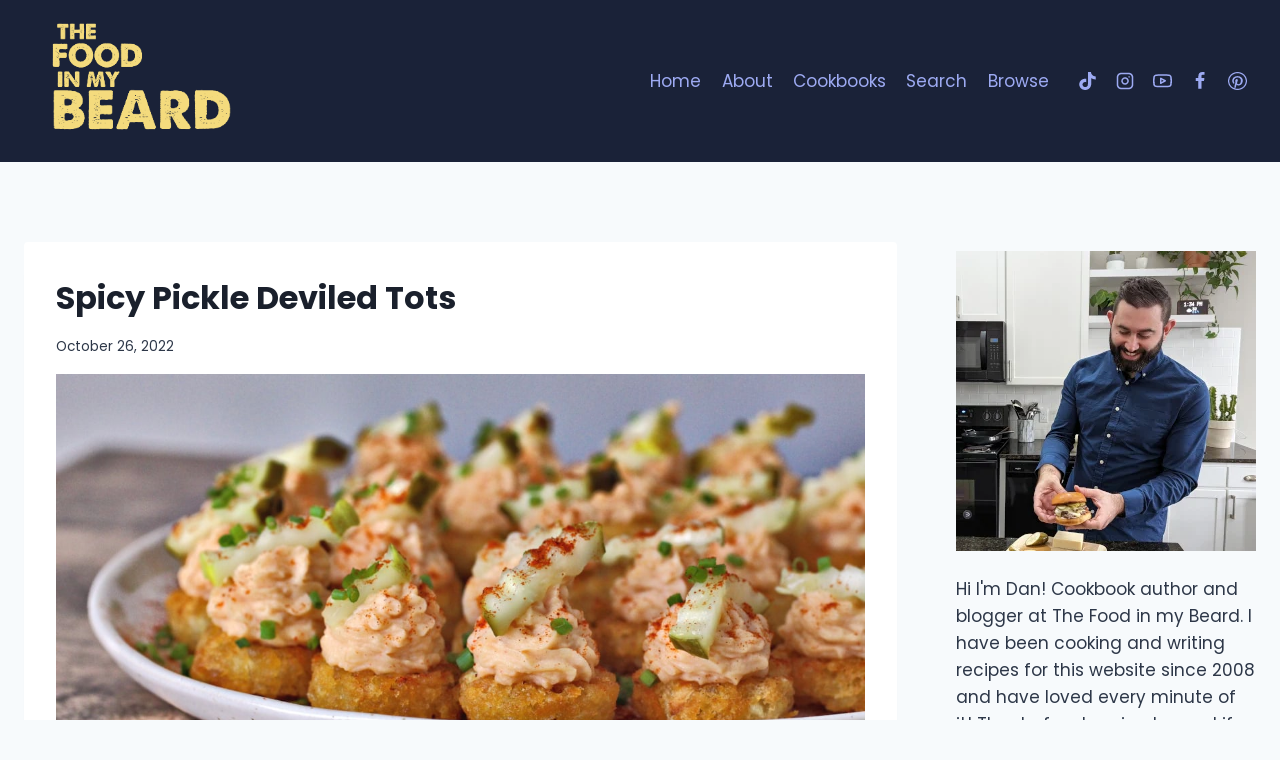

--- FILE ---
content_type: text/html; charset=UTF-8
request_url: https://www.thefoodinmybeard.com/spicy-pickle-deviled-tots/
body_size: 51012
content:
<!DOCTYPE html>
<html lang="en-US" class="no-js" itemtype="https://schema.org/Blog" itemscope>
<head><script class="mv-script-optimized" async="async" fetchpriority="high" data-noptimize="1" data-cfasync="false" src="https://scripts.mediavine.com/tags/the-food-in-my-beard.js?ver=6.9" id="mv-script-wrapper-js"></script>
	<meta charset="UTF-8">
	<meta name="viewport" content="width=device-width, initial-scale=1, minimum-scale=1">
	<meta name="robots" content="index, follow, max-image-preview:large, max-snippet:-1, max-video-preview:-1">

	<!-- This site is optimized with the Yoast SEO Premium plugin v26.8 (Yoast SEO v26.8) - https://yoast.com/product/yoast-seo-premium-wordpress/ -->
	<title>Spicy Pickle Deviled Tots</title><link rel="preload" href="https://www.thefoodinmybeard.com/wp-content/uploads/2022/01/logo-1.png" as="image" imagesrcset="https://www.thefoodinmybeard.com/wp-content/uploads/2022/01/logo-1.png 657w, https://www.thefoodinmybeard.com/wp-content/uploads/2022/01/logo-1-300x214.png 300w" imagesizes="(max-width: 657px) 100vw, 657px" fetchpriority="high"><link rel="preload" href="https://www.thefoodinmybeard.com/wp-content/uploads/2022/10/deviledtots5.jpg" as="image" imagesrcset="https://www.thefoodinmybeard.com/wp-content/uploads/2022/10/deviledtots5.jpg 1200w, https://www.thefoodinmybeard.com/wp-content/uploads/2022/10/deviledtots5-300x200.jpg 300w, https://www.thefoodinmybeard.com/wp-content/uploads/2022/10/deviledtots5-1024x683.jpg 1024w, https://www.thefoodinmybeard.com/wp-content/uploads/2022/10/deviledtots5-768x512.jpg 768w" imagesizes="(max-width: 1200px) 100vw, 1200px" fetchpriority="high"><link rel="preload" href="https://www.thefoodinmybeard.com/cf-fonts/s/poppins/5.0.11/latin/700/normal.woff2" as="font" type="font/woff2" crossorigin=""><style id="perfmatters-used-css">:root{--comment-rating-star-color:#343434;}.wprm-comment-rating svg path{fill:var(--comment-rating-star-color);}.wprm-comment-rating .wprm-rating-star-full svg path{stroke:var(--comment-rating-star-color);fill:var(--comment-rating-star-color);}.wprm-comment-ratings-container svg .wprm-star-full{fill:var(--comment-rating-star-color);}.wprm-comment-ratings-container svg .wprm-star-empty{stroke:var(--comment-rating-star-color);}body:not(:hover) fieldset.wprm-comment-ratings-container:focus-within span{outline:1px solid #4d90fe;}.comment-form-wprm-rating{margin-bottom:20px;margin-top:5px;text-align:left;}.comment-form-wprm-rating .wprm-rating-stars{display:inline-block;vertical-align:middle;}fieldset.wprm-comment-ratings-container{background:none;border:0;display:inline-block;margin:0;padding:0;position:relative;}fieldset.wprm-comment-ratings-container legend{left:0;opacity:0;position:absolute;}fieldset.wprm-comment-ratings-container br{display:none;}fieldset.wprm-comment-ratings-container input[type=radio]{border:0;cursor:pointer;float:left;height:16px;margin:0 !important;min-height:0;min-width:0;opacity:0;padding:0 !important;width:16px;}fieldset.wprm-comment-ratings-container input[type=radio]:first-child{margin-left:-16px;}fieldset.wprm-comment-ratings-container span{font-size:0;height:16px;left:0;opacity:0;pointer-events:none;position:absolute;top:0;width:80px;}fieldset.wprm-comment-ratings-container span svg{height:100% !important;width:100% !important;}fieldset.wprm-comment-ratings-container input:checked+span,fieldset.wprm-comment-ratings-container input:hover+span{opacity:1;}fieldset.wprm-comment-ratings-container input:hover+span~span{display:none;}:root{--wprm-popup-font-size:16px;--wprm-popup-background:#fff;--wprm-popup-title:#000;--wprm-popup-content:#444;--wprm-popup-button-background:#5a822b;--wprm-popup-button-text:#fff;}@keyframes wprmPopupModalFadeIn{0%{opacity:0;}to{opacity:1;}}@keyframes wprmPopupModalFadeOut{0%{opacity:1;}to{opacity:0;}}@keyframes wprmPopupModalSlideIn{0%{transform:translateY(15%);}to{transform:translateY(0);}}@keyframes wprmPopupModalSlideOut{0%{transform:translateY(0);}to{transform:translateY(-10%);}}[data-tippy-root]{max-width:calc(100vw - 10px);}img.wprm-comment-rating{display:block;margin:5px 0;}img.wprm-comment-rating+br{display:none;}.wprm-rating-star svg{display:inline;height:16px;margin:0;vertical-align:middle;width:16px;}@keyframes wprmSpin{to{-webkit-transform:rotate(1turn);}}@-webkit-keyframes wprmSpin{to{-webkit-transform:rotate(1turn);}}.wprm-recipe-container{outline:none;}.wprm-recipe{overflow:hidden;zoom:1;clear:both;text-align:left;}.wprm-recipe *{box-sizing:border-box;}.wprm-recipe ol,.wprm-recipe ul{-webkit-margin-before:0;-webkit-margin-after:0;-webkit-padding-start:0;margin:0;padding:0;}.wprm-recipe li{font-size:1em;margin:0 0 0 32px;padding:0;}.wprm-recipe p{font-size:1em;margin:0;padding:0;}.wprm-recipe li,.wprm-recipe li.wprm-recipe-instruction{list-style-position:outside;}.wprm-recipe li:before{display:none;}.wprm-recipe h1,.wprm-recipe h2,.wprm-recipe h3,.wprm-recipe h4,.wprm-recipe h5,.wprm-recipe h6{clear:none;font-variant:normal;letter-spacing:normal;margin:0;padding:0;text-transform:none;}.wprm-recipe a.wprm-recipe-link,.wprm-recipe a.wprm-recipe-link:hover{-webkit-box-shadow:none;-moz-box-shadow:none;box-shadow:none;}body:not(.wprm-print) .wprm-recipe p:first-letter{color:inherit;font-family:inherit;font-size:inherit;line-height:inherit;margin:inherit;padding:inherit;}.wprm-screen-reader-text{border:0;clip:rect(1px,1px,1px,1px);clip-path:inset(50%);height:1px;margin:-1px;overflow:hidden;padding:0;position:absolute !important;width:1px;word-wrap:normal !important;}.wprm-recipe-block-container-inline{display:inline-block;margin-right:1.2em;}.wprm-recipe-details-container-inline{--wprm-meta-container-separator-color:#aaa;}.wprm-recipe-details-container-inline .wprm-recipe-block-container-inline{display:inline-block;margin-right:1.2em;}.wprm-recipe-details-container-inline{display:inline;}.wprm-recipe-details-container-table{border:1px dotted #666;display:flex;margin:5px 0;padding:5px;}.wprm-recipe-details-container-table .wprm-recipe-block-container-table{display:flex;flex:1;flex-direction:column;text-align:center;}.wprm-recipe-details-container-table.wprm-recipe-table-borders-top-bottom{border-left:none !important;border-right:none !important;}@media (min-width:451px){.wprm-recipe-table-borders-inside .wprm-recipe-block-container-table{border-bottom:none !important;border-right:none !important;border-top:none !important;}.rtl .wprm-recipe-table-borders-inside .wprm-recipe-block-container-table,.wprm-recipe-table-borders-inside .wprm-recipe-block-container-table:first-child{border-left:none !important;}}@media (max-width:450px){.wprm-recipe-details-container-table{border:none !important;display:block;margin:5px 0;padding:0;}.wprm-recipe-details-container-table .wprm-recipe-block-container-table{padding:5px;}.wprm-recipe-details-container-table.wprm-recipe-table-borders-top-bottom .wprm-recipe-block-container-table{border-left:none !important;border-right:none !important;}.wprm-recipe-details-container-table.wprm-recipe-table-borders-top-bottom .wprm-recipe-block-container-table:not(:first-child){border-top:none !important;}}.wprm-recipe-details-unit{font-size:.8em;}@media only screen and (max-width:600px){.wprm-recipe-details-unit{font-size:1em;}}.rtl .wprm-container-float-left,.wprm-container-float-right{float:right;margin:0 0 10px 10px;}.wprm-container-float-right{position:relative;text-align:center;z-index:1;}@media only screen and (max-width:640px){.rtl .wprm-container-float-left,.rtl .wprm-container-float-right,.wprm-container-float-left,.wprm-container-float-right{float:none;margin-left:0;margin-right:0;}}.wprm-block-text-normal{font-style:normal;font-weight:400;text-transform:none;}.wprm-block-text-bold{font-weight:700 !important;}.wprm-block-text-faded{opacity:.7;}.wprm-block-text-faded .wprm-block-text-faded,.wprm-block-text-uppercase-faded .wprm-block-text-uppercase-faded{opacity:1;}.wprm-align-left{text-align:left;}.wprm-recipe-header .wprm-recipe-icon:not(.wprm-collapsible-icon){margin-right:10px;}.wprm-recipe-icon svg{display:inline;height:1.3em;margin-top:-.15em;overflow:visible;vertical-align:middle;width:1.3em;}.wprm-recipe-image img{display:block;margin:0 auto;}.wprm-recipe-ingredients-container .wprm-recipe-ingredient-notes-faded{opacity:.7;}.wprm-recipe-instructions-container .wprm-recipe-instruction-group-name{margin-top:.8em !important;}.wprm-recipe-instructions-container .wprm-recipe-instruction-text{font-size:1em;}.wprm-recipe-link{cursor:pointer;text-decoration:none;}.wprm-recipe-link.wprm-recipe-link-inline-button{display:inline-block;margin:0 5px 5px 0;}.wprm-recipe-link.wprm-recipe-link-wide-button{display:block;margin:5px 0;text-align:center;width:auto;}.wprm-recipe-link.wprm-recipe-link-button,.wprm-recipe-link.wprm-recipe-link-inline-button,.wprm-recipe-link.wprm-recipe-link-wide-button{border-style:solid;border-width:1px;padding:5px;}.wprm-nutrition-label-container-simple .wprm-nutrition-label-text-nutrition-unit{font-size:.85em;}.wprm-recipe-rating{white-space:nowrap;}.wprm-recipe-rating svg{height:1.1em;margin-top:-.15em !important;margin:0;vertical-align:middle;width:1.1em;}.wprm-recipe-rating .wprm-recipe-rating-details{font-size:.8em;}.wprm-spacer{background:none !important;display:block !important;font-size:0;height:10px;line-height:0;width:100%;}.wprm-spacer+.wprm-spacer{display:none !important;}.wprm-recipe-instruction-text .wprm-spacer,.wprm-recipe-notes .wprm-spacer,.wprm-recipe-summary .wprm-spacer{display:block !important;}@keyframes wprmtimerblink{50%{opacity:.5;}}.wprm-recipe-equipment-container,.wprm-recipe-ingredients-container,.wprm-recipe-instructions-container{counter-reset:wprm-advanced-list-counter;}:root{--wprm-list-checkbox-size:18px;--wprm-list-checkbox-left-position:0px;--wprm-list-checkbox-top-position:0px;--wprm-list-checkbox-background:#fff;--wprm-list-checkbox-borderwidth:1px;--wprm-list-checkbox-border-style:solid;--wprm-list-checkbox-border-color:inherit;--wprm-list-checkbox-border-radius:0px;--wprm-list-checkbox-check-width:2px;--wprm-list-checkbox-check-color:inherit;}.wprm-recipe-equipment li,.wprm-recipe-ingredients li,.wprm-recipe-instructions li{position:relative;}input[type=number].wprm-recipe-servings{display:inline;margin:0;padding:5px;width:60px;}html{line-height:1.15;-webkit-text-size-adjust:100%;}body{margin:0;}main{display:block;min-width:0;}h1{font-size:2em;margin:.67em 0;}a{background-color:rgba(0,0,0,0);}b,strong{font-weight:bold;}small{font-size:80%;}img{border-style:none;}button,input,optgroup,select,textarea{font-size:100%;margin:0;}button,input{overflow:visible;}button,[type=button],[type=reset],[type=submit]{-webkit-appearance:button;}legend{box-sizing:border-box;color:inherit;display:table;max-width:100%;padding:0;white-space:normal;}textarea{overflow:auto;}[type=checkbox],[type=radio]{box-sizing:border-box;padding:0;}[type=number]::-webkit-inner-spin-button,[type=number]::-webkit-outer-spin-button{height:auto;}[type=search]{-webkit-appearance:textfield;outline-offset:-2px;}[type=search]::-webkit-search-decoration{-webkit-appearance:none;}::-webkit-file-upload-button{-webkit-appearance:button;font:inherit;}[hidden]{display:none;}:root{--global-gray-400:#cbd5e0;--global-gray-500:#a0aec0;--global-xs-spacing:1em;--global-sm-spacing:1.5rem;--global-md-spacing:2rem;--global-lg-spacing:2.5em;--global-xl-spacing:3.5em;--global-xxl-spacing:5rem;--global-edge-spacing:1.5rem;--global-boxed-spacing:2rem;--global-font-size-small:clamp(.8rem,.73rem + .217vw,.9rem);--global-font-size-medium:clamp(1.1rem,.995rem + .326vw,1.25rem);--global-font-size-large:clamp(1.75rem,1.576rem + .543vw,2rem);--global-font-size-larger:clamp(2rem,1.6rem + 1vw,2.5rem);--global-font-size-xxlarge:clamp(2.25rem,1.728rem + 1.63vw,3rem);}h1,h2,h3,h4,h5,h6{padding:0;margin:0;}h1 a,h2 a,h3 a,h4 a,h5 a,h6 a{color:inherit;text-decoration:none;}mark,ins{text-decoration:none;}html{box-sizing:border-box;}*,*::before,*::after{box-sizing:inherit;}ul,ol{margin:0 0 1.5em 1.5em;padding:0;}ul{list-style:disc;}ol{list-style:decimal;}li>ul,li>ol{margin-bottom:0;margin-left:1.5em;}img{display:block;height:auto;max-width:100%;}figure{margin:.5em 0;}a{color:var(--global-palette-highlight);text-underline-offset:.1em;transition:all .1s linear;}a:hover,a:focus,a:active{color:var(--global-palette-highlight-alt);text-underline-offset:.25em;}a:hover,a:active{outline:0;}.inner-link-style-normal a:not(.button),.widget-area.inner-link-style-normal a:not(.button){text-decoration:underline;}.screen-reader-text{clip:rect(1px,1px,1px,1px);position:absolute !important;height:1px;width:1px;overflow:hidden;word-wrap:normal !important;}.screen-reader-text:focus{background-color:#f1f1f1;border-radius:3px;box-shadow:0 0 2px 2px rgba(0,0,0,.6);clip:auto !important;color:#21759b;display:block;font-size:.875rem;font-weight:700;height:auto;left:5px;line-height:normal;padding:15px 23px 14px;text-decoration:none;top:5px;width:auto;z-index:100000;}:where(html:not(.no-js)) .hide-focus-outline *:focus{outline:0;}#primary[tabindex="-1"]:focus{outline:0;}textarea{width:100%;}input[type=text],input[type=email],input[type=url],input[type=password],input[type=search],input[type=number],input[type=tel],input[type=range],input[type=date],input[type=month],input[type=week],input[type=time],input[type=datetime],input[type=datetime-local],input[type=color],textarea{-webkit-appearance:none;color:var(--global-palette5);border:1px solid var(--global-gray-400);border-radius:3px;padding:.4em .5em;max-width:100%;background:var(--global-palette9);box-shadow:0px 0px 0px -7px rgba(0,0,0,0);}::-webkit-input-placeholder{color:var(--global-palette6);}::-moz-placeholder{color:var(--global-palette6);opacity:1;}:-ms-input-placeholder{color:var(--global-palette6);}:-moz-placeholder{color:var(--global-palette6);}::placeholder{color:var(--global-palette6);}input[type=text]:focus,input[type=email]:focus,input[type=url]:focus,input[type=password]:focus,input[type=search]:focus,input[type=number]:focus,input[type=tel]:focus,input[type=range]:focus,input[type=date]:focus,input[type=month]:focus,input[type=week]:focus,input[type=time]:focus,input[type=datetime]:focus,input[type=datetime-local]:focus,input[type=color]:focus,textarea:focus{color:var(--global-palette3);border-color:var(--global-palette6);outline:0;box-shadow:0px 5px 15px -7px rgba(0,0,0,.1);}fieldset{padding:.625em 1.425em .625em;border:1px solid var(--global-gray-500);margin-top:1.2em;margin-bottom:1.2em;}legend{font-weight:bold;}button,.button,.wp-block-button__link,.wp-element-button,input[type=button],input[type=reset],input[type=submit]{border-radius:3px;background:var(--global-palette-btn-bg);color:var(--global-palette-btn);padding:.4em 1em;border:0;font-size:1.125rem;line-height:1.6;display:inline-block;font-family:inherit;cursor:pointer;text-decoration:none;transition:all .2s ease;box-shadow:0px 0px 0px -7px rgba(0,0,0,0);}button:visited,.button:visited,.wp-block-button__link:visited,.wp-element-button:visited,input[type=button]:visited,input[type=reset]:visited,input[type=submit]:visited{background:var(--global-palette-btn-bg);color:var(--global-palette-btn);}button:hover,button:focus,button:active,.button:hover,.button:focus,.button:active,.wp-block-button__link:hover,.wp-block-button__link:focus,.wp-block-button__link:active,.wp-element-button:hover,.wp-element-button:focus,.wp-element-button:active,input[type=button]:hover,input[type=button]:focus,input[type=button]:active,input[type=reset]:hover,input[type=reset]:focus,input[type=reset]:active,input[type=submit]:hover,input[type=submit]:focus,input[type=submit]:active{color:var(--global-palette-btn-hover);background:var(--global-palette-btn-bg-hover);box-shadow:0px 15px 25px -7px rgba(0,0,0,.1);}button:disabled,button.disabled,.button:disabled,.button.disabled,.wp-block-button__link:disabled,.wp-block-button__link.disabled,.wp-element-button:disabled,.wp-element-button.disabled,input[type=button]:disabled,input[type=button].disabled,input[type=reset]:disabled,input[type=reset].disabled,input[type=submit]:disabled,input[type=submit].disabled{cursor:not-allowed;opacity:.5;}.kadence-svg-iconset{display:inline-flex;align-self:center;}.kadence-svg-iconset svg{height:1em;width:1em;}.kt-clear{}.kt-clear::before,.kt-clear::after{content:" ";display:table;}.kt-clear::after{clear:both;}.content-area{margin:var(--global-xxl-spacing) 0;}.entry-content{word-break:break-word;}.site-container,.site-header-row-layout-contained,.site-footer-row-layout-contained,.entry-hero-layout-contained,.alignfull>.wp-block-cover__inner-container,.alignwide>.wp-block-cover__inner-container{margin:0 auto;padding:0 var(--global-content-edge-padding);}.content-bg{background:#fff;}@media screen and (min-width: 1025px){.has-sidebar .content-container{display:grid;grid-template-columns:5fr 2fr;grid-gap:var(--global-xl-spacing);justify-content:center;}#secondary{grid-column:2;grid-row:1;min-width:0;}}#wrapper{overflow:hidden;overflow:clip;}body.footer-on-bottom #wrapper{min-height:100vh;display:flex;flex-direction:column;}body.footer-on-bottom #inner-wrap{flex:1 0 auto;}.site-branding{max-height:inherit;}.site-branding a.brand{display:flex;gap:1em;flex-direction:row;align-items:center;text-decoration:none;color:inherit;max-height:inherit;}.site-branding a.brand img{display:block;}.header-navigation[class*=header-navigation-dropdown-animation-fade]:not(.click-to-open) ul li:hover>ul,.header-navigation[class*=header-navigation-dropdown-animation-fade]:not(.click-to-open) ul li.menu-item--toggled-on>ul,.header-navigation[class*=header-navigation-dropdown-animation-fade]:not(.click-to-open) ul li:not(.menu-item--has-toggle):focus>ul{opacity:1;visibility:visible;transform:translate3d(0,0,0);clip:auto;height:auto;overflow:visible;}.wp-site-blocks .nav--toggle-sub .dropdown-nav-special-toggle{position:absolute !important;overflow:hidden;padding:0 !important;margin:0 !important;margin-right:-.1em !important;border:0 !important;width:.9em;top:0;bottom:0;height:auto;border-radius:0;box-shadow:none !important;background:rgba(0,0,0,0) !important;display:block;left:auto;right:.7em;pointer-events:none;}.wp-site-blocks .nav--toggle-sub .sub-menu .dropdown-nav-special-toggle{width:2.6em;margin:0 !important;right:0;}.nav--toggle-sub .dropdown-nav-special-toggle:focus{z-index:10;}.nav--toggle-sub:not(.click-to-open) li:hover>ul,.nav--toggle-sub li.menu-item--toggled-on>ul,.nav--toggle-sub li:not(.menu-item--has-toggle):focus>ul,.nav--toggle-sub.click-to-open li.menu-item--has-toggle>ul.opened{display:block;}.nav--toggle-sub li:not(.menu-item--has-toggle):focus-within>ul{display:block;}@media (hover: none){.wp-site-blocks .nav--toggle-sub .menu-item--has-toggle:not(.menu-item--toggled-on) .dropdown-nav-special-toggle{left:0;right:0 !important;margin-right:0 !important;width:100%;pointer-events:all;}}.rtl .primary-menu-container>ul>li.menu-item .dropdown-nav-special-toggle{right:auto;left:.7em;}.rtl .wp-site-blocks .nav--toggle-sub .sub-menu .dropdown-nav-special-toggle{left:0;right:auto;}.wp-site-blocks .nav--toggle-sub .kadence-menu-mega-enabled .sub-menu .dropdown-nav-special-toggle{display:none;}.header-navigation[class*=header-navigation-style-underline] .header-menu-container>ul>li>a{position:relative;}.header-navigation[class*=header-navigation-style-underline] .header-menu-container>ul>li>a:after{content:"";width:100%;position:absolute;bottom:0px;height:2px;right:50%;background:currentColor;transform:scale(0,0) translate(-50%,0);transition:transform .2s ease-in-out,color 0s ease-in-out;}.header-navigation[class*=header-navigation-style-underline] .header-menu-container>ul>li>a:hover:after{transform:scale(1,1) translate(50%,0);}.header-navigation,.header-menu-container{display:flex;}.header-navigation li.menu-item>a{display:block;width:100%;text-decoration:none;color:var(--global-palette4);transition:all .2s ease-in-out;transform:translate3d(0,0,0);}.header-navigation li.menu-item>a:hover,.header-navigation li.menu-item>a:focus{color:var(--global-palette-highlight);}.header-navigation ul li.menu-item>a{padding:.6em .5em;}.header-navigation ul ul li.menu-item>a{padding:1em;outline-offset:-2px;}.header-navigation ul ul li.menu-item>a{width:200px;}.header-navigation .menu{display:flex;flex-wrap:wrap;justify-content:center;align-items:center;list-style:none;margin:0;padding:0;}.mobile-navigation{width:100%;}.mobile-navigation a{display:block;width:100%;text-decoration:none;padding:.6em .5em;}.mobile-navigation ul{display:block;list-style:none;margin:0;padding:0;}.mobile-navigation ul ul{padding-left:1em;transition:all .2s ease-in-out;}body[class*=amp-mode-] .mobile-navigation ul ul{display:block;}.mobile-navigation ul ul ul ul ul ul{padding-left:0;}body[class*=showing-popup-drawer-]{overflow:hidden;}#main-header{display:none;}#masthead{position:relative;z-index:11;}@media screen and (min-width: 1025px){#main-header{display:block;}#mobile-header{display:none;}}.site-header-row{display:grid;grid-template-columns:auto auto;}.site-header-section{display:flex;max-height:inherit;}.site-header-item{display:flex;align-items:center;margin-right:10px;max-height:inherit;}.site-header-section>.site-header-item:last-child{margin-right:0;}.site-header-section-right{justify-content:flex-end;}.element-social-inner-wrap{display:flex;flex-wrap:wrap;align-items:center;gap:.3em;}a.social-button{width:2em;text-decoration:none;height:2em;display:inline-flex;justify-content:center;align-items:center;margin:0;color:var(--global-palette4);background:var(--global-palette7);border-radius:3px;transition:all .2s ease-in-out;}a.social-button:hover{color:var(--global-palette-btn);background:var(--global-palette-btn-bg);}.social-style-outline .social-button{background:rgba(0,0,0,0) !important;border:2px solid var(--global-palette7);}.social-style-outline .social-button:hover{color:var(--global-palette-highlight);border-color:currentColor;}#mobile-header .mobile-navigation>.mobile-menu-container.drawer-menu-container>ul.menu{display:flex;flex-wrap:wrap;}#mobile-header .mobile-navigation ul li.menu-item-has-children .drawer-nav-drop-wrap,#mobile-header .mobile-navigation ul li:not(.menu-item-has-children) a{border:0;}.wp-block-image{margin-bottom:0;}.widget{margin-top:0;margin-bottom:1.5em;}.widget-area .widget:last-child{margin-bottom:0;}.widget-area ul{padding-left:.5em;}.widget-area a:where(:not(.button):not(.wp-block-button__link):not(.wp-element-button)){color:var(--global-palette3);text-decoration:none;}.widget-area a:where(:not(.button):not(.wp-block-button__link):not(.wp-element-button)):hover{color:var(--global-palette-highlight);text-decoration:underline;}.widget-area .widget{margin-left:0;margin-right:0;}.widget li:not(.kb-table-of-content-list li){line-height:1.8;}.entry{box-shadow:0px 15px 25px -10px rgba(0,0,0,.05);border-radius:.25rem;}.content-wrap{position:relative;}.site-main{min-width:0;}@media screen and (max-width: 719px){.content-style-boxed .content-bg:not(.loop-entry){margin-left:-1rem;margin-right:-1rem;width:auto;}.content-style-boxed .comments-area{padding-left:.5rem;padding-right:.5rem;}.primary-sidebar{padding-left:0;padding-right:0;}}.single-content{margin:var(--global-md-spacing) 0 0;}.single-content address,.single-content figure,.single-content hr,.single-content p,.single-content table,.single-content pre,.single-content form,.single-content .wp-block-buttons,.single-content .wp-block-button,.single-content .wc-block-grid,.single-content .wp-block-kadence-advancedbtn,.single-content .wp-block-media-text,.single-content .wp-block-cover,.single-content .entry-content-asset,.single-content .wp-block-kadence-form,.single-content .wp-block-group,.single-content .wp-block-yoast-faq-block,.single-content .wp-block-yoast-how-to-block,.single-content .schema-faq-section,.single-content .wp-block-kadence-tableofcontents,.single-content .enlighter-default,.single-content .wp-block-kadence-iconlist,.single-content [class*=__inner-content]{margin-top:0;margin-bottom:var(--global-md-spacing);}.single-content p>img{display:inline-block;}.single-content li>img{display:inline-block;}.single-content h1,.single-content h2,.single-content h3,.single-content h4,.single-content h5,.single-content h6{margin:1.5em 0 .5em;}.single-content h1:first-child,.single-content h2:first-child,.single-content h3:first-child,.single-content h4:first-child,.single-content h5:first-child,.single-content h6:first-child{margin-top:0;}.single-content h1+*,.single-content h2+*,.single-content h3+*,.single-content h4+*,.single-content h5+*,.single-content h6+*{margin-top:0;}.single-content ul,.single-content ol{margin:0 0 var(--global-md-spacing);padding-left:2em;}.single-content li>ol,.single-content li>ul{margin:0;}.single-content address:last-child,.single-content figure:last-child,.single-content hr:last-child,.single-content p:last-child,.single-content table:last-child,.single-content pre:last-child,.single-content form:last-child,.single-content .wp-block-buttons:last-child,.single-content .wp-block-button:last-child,.single-content .wp-block-kadence-advancedbtn:last-child,.single-content .wp-block-media-text:last-child,.single-content .wp-block-cover:last-child,.single-content .entry-content-asset:last-child,.single-content .wp-block-kadence-form:last-child,.single-content .wp-block-group:last-child,.single-content .wp-block-yoast-faq-block:last-child,.single-content .wp-block-yoast-how-to-block:last-child,.single-content .schema-faq-section:last-child,.single-content .wp-block-kadence-tableofcontents:last-child,.single-content .enlighter-default:last-child,.single-content .wp-block-kadence-iconlist:last-child,.single-content h1:last-child,.single-content h2:last-child,.single-content h3:last-child,.single-content h4:last-child,.single-content h5:last-child,.single-content h6:last-child,.single-content ul:last-child,.single-content ol:last-child{margin-bottom:0;}.single-content .wp-block-image{margin-top:0;margin-bottom:0;}.single-content .wp-block-image figure{margin-bottom:var(--global-md-spacing);}.single-content .wp-block-image:last-child figure{margin-bottom:0;}.single-content figure.wp-block-image{margin-bottom:var(--global-md-spacing);}.single-content figure.wp-block-image:last-child{margin-bottom:0;}.entry-content:after{display:table;clear:both;content:"";}.wp-site-blocks .post-thumbnail{display:block;height:0;padding-bottom:66.67%;overflow:hidden;position:relative;}.wp-site-blocks .post-thumbnail.kadence-thumbnail-ratio-1-2{padding-bottom:50%;}.wp-site-blocks .post-thumbnail .post-thumbnail-inner{position:absolute;top:0;bottom:0;left:0;right:0;}.wp-site-blocks .post-thumbnail img{flex:1;object-fit:cover;}.wp-site-blocks .post-thumbnail:not(.kadence-thumbnail-ratio-inherit) img{height:100%;width:100%;}.entry-meta{font-size:80%;margin:1em 0;display:flex;flex-wrap:wrap;}.entry-meta>*{display:inline-flex;align-items:center;flex-wrap:wrap;}.entry-meta>* time{white-space:nowrap;}.entry-meta a{color:inherit;text-decoration:none;}.entry-meta>*:after{margin-left:.5rem;margin-right:.5rem;content:"";display:inline-block;background-color:currentColor;height:.25rem;width:.25rem;opacity:.8;border-radius:9999px;vertical-align:.1875em;}.entry-meta>*:last-child:after{display:none;}.updated:not(.published){display:none;}.title-align-left{text-align:left;}.title-align-left .entry-meta{justify-content:flex-start;}.entry-header{margin-bottom:1em;}.comments-area.entry-content-wrap{margin-top:0;border-top-left-radius:0;border-top-right-radius:0;}.entry-title{word-wrap:break-word;}.comments-area{margin-top:var(--global-xl-spacing);margin-left:auto;margin-right:auto;}.comments-area .comment .avatar{position:absolute;left:-70px;width:50px;height:50px;border-radius:50px;}.comment-content a{word-wrap:break-word;}.bypostauthor{display:block;}.comments-title,.comment-reply-title{margin-bottom:1em;}.comment-list{padding:0;margin:0;list-style-type:none;}.comment-list ol{list-style-type:none;}.children{margin-left:1em;padding-left:0;}#cancel-comment-reply-link{margin-left:.8em;}@media screen and (min-width: 768px){.children{margin-left:2em;}}.comment-body{position:relative;border-bottom:1px solid var(--global-gray-500);margin-bottom:3em;}.comment-author .fn a{color:inherit;}.comment-meta{position:relative;margin-left:70px;font-size:80%;}.comment-meta a,.comment-form a{text-decoration:none;border:none;color:inherit;}.comment-meta a:hover,.comment-meta a:focus,.comment-form a:hover,.comment-form a:focus{text-decoration:underline;}.bypostauthor .avatar{box-sizing:content-box;border:5px solid var(--global-palette7);margin-top:-5px;margin-left:-5px;}.comment-author{font-size:1.4em;line-height:1.3;}.says{font-size:80%;}.comment-metadata{padding-bottom:.5em;}.comment-content a{word-wrap:break-word;}.comment-content ul,.comment-content ol{margin:0;padding-right:3em;padding-left:3em;}.comment-content ol{list-style-type:decimal;}.comment-content ul ul,.comment-content ol ol{margin-right:0;margin-left:0;}@media screen and (min-width: 768px){.comment-content ul,.comment-content ol{padding-right:1.5em;padding-left:1.5em;}}.comment-content{margin-bottom:2rem;padding-top:.3em;}.reply{margin-bottom:2em;margin-top:-.5em;}@media screen and (min-width: 767px){.reply{position:absolute;top:0;right:0;margin:0;}}.comment-reply-link{display:inline-block;padding:.5em 1em;font-size:85%;color:var(--global-palette5);line-height:1;text-decoration:none;background:rgba(0,0,0,0);border:1px solid var(--global-palette7);border-radius:0;}.comment-reply-link:hover,.comment-reply-link:focus{border-color:var(--global-palette4);color:var(--global-palette4);cursor:pointer;}.comment-form{line-height:1.3;}.comment-form p{margin:1.5em 0;}.comment-form .comment-notes{margin-top:-.5em;font-size:80%;font-style:italic;}.comment-form .comment-input-wrap p{margin:0 0 1.5em 0;}.comment-input-wrap input{width:100%;}@media screen and (min-width: 767px){.comment-form .comment-input-wrap{display:grid;grid-template-columns:repeat(3,1fr);grid-gap:1.5em;margin-top:-1em;}.comment-form .comment-input-wrap p{margin:0;}}#respond+.comments-title{margin-top:3em;}.comment-form a{font-weight:500;}.comment-form label{display:block;padding-bottom:.4em;}.comment-form-cookies-consent{display:flex;align-items:center;}.comment-form .comment-form-cookies-consent input{font-size:90%;vertical-align:-2px;}.comment-form .required{color:#d54e21;}.comment-form .comment-input-wrap p,.comment-form p.comment-form-float-label{display:flex;flex-direction:column-reverse;align-items:flex-start;}.comment-form .comment-input-wrap p label,.comment-form p.comment-form-float-label label{transform-origin:left bottom;color:var(--global-palette5,#474748);}.comment-form p.comment-form-float-label{margin-top:-1em;}.comment-form label,.comment-form input{transition:all .2s;}.comment-form input:placeholder-shown+label,.comment-form textarea:placeholder-shown+label{white-space:nowrap;overflow:hidden;max-width:90%;text-overflow:ellipsis;cursor:text;transform:translate(.5em,2.35em) scale(1);}.comment-form ::-webkit-input-placeholder{transition:inherit;opacity:0;}.comment-form ::-moz-placeholder{transition:inherit;opacity:0;}.comment-form :-ms-input-placeholder{transition:inherit;opacity:0;}.comment-form ::placeholder{transition:inherit;opacity:0;}.comment-form input:focus::-webkit-input-placeholder,.comment-form textarea:focus::-webkit-input-placeholder{opacity:1;}.comment-form input:focus::-moz-placeholder,.comment-form textarea:focus::-moz-placeholder{opacity:1;}.comment-form input:focus:-ms-input-placeholder,.comment-form textarea:focus:-ms-input-placeholder{opacity:1;}.comment-form input:focus::placeholder,.comment-form textarea:focus::placeholder{opacity:1;}.comment-form input:not(:placeholder-shown)+label,.comment-form input:focus+label,.comment-form textarea:not(:placeholder-shown)+label,.comment-form textarea:focus+label{transform:translate(0,0) scale(.75);cursor:pointer;}.comment-form input[type=checkbox]+label{display:inline-block;padding-bottom:0;transform:none;padding-left:.2em;}.comment-form .comment-form-cookies-consent label:not(:placeholder-shown){padding-left:.6em;font-size:90%;}.primary-sidebar{padding-top:1.5rem;padding-bottom:1.5rem;margin-left:auto;margin-right:auto;}@media screen and (min-width: 768px){.primary-sidebar{padding-left:0;padding-right:0;}}@media screen and (min-width: 1025px){.primary-sidebar{padding:0;margin:0;}}.site-footer-row{display:grid;grid-template-columns:repeat(2,minmax(0,1fr));}@media screen and (min-width: 720px)and (max-width: 1024px){.site-footer-row-container-inner .site-footer-row.site-footer-row-tablet-column-layout-default,.site-footer-row-container-inner .site-footer-row.site-footer-row-tablet-column-layout-row{grid-template-columns:minmax(0,1fr);}}@media screen and (max-width: 719px){.site-footer-row-container-inner .site-footer-row.site-footer-row-mobile-column-layout-default,.site-footer-row-container-inner .site-footer-row.site-footer-row-mobile-column-layout-row{grid-template-columns:minmax(0,1fr);}}.site-footer-section{display:flex;max-height:inherit;}.footer-widget-area{flex:1;min-width:0;display:flex;}.footer-widget-area>*{flex:1;min-width:0;}.footer-widget-area.content-align-right{text-align:right;}.footer-widget-area.content-align-right .footer-navigation{justify-content:flex-end;}.footer-widget-area.content-align-right .footer-navigation .menu{justify-content:flex-end;}.footer-widget-area.content-align-right .footer-social-inner-wrap{justify-content:flex-end;}.footer-widget-area.content-align-right .widget_media_image img{margin:0 0 0 auto;}.footer-widget-area.content-align-left{text-align:left;}.footer-widget-area.content-align-left .footer-navigation{justify-content:flex-start;}.footer-widget-area.content-align-left .footer-navigation .menu{justify-content:flex-start;}.footer-widget-area.content-align-left .footer-social-inner-wrap{justify-content:flex-start;}.footer-navigation,.footer-menu-container{display:flex;}.footer-navigation a{display:block;width:100%;text-decoration:none;color:var(--global-palette4);transition:all .2s ease-in-out;}.footer-navigation a:hover,.footer-navigation a:focus{color:var(--global-palette-highlight);}.footer-navigation ul{display:block;list-style:none;margin:0;padding:0;}.footer-navigation ul li a{padding:.6em .5em;}.footer-navigation .menu{display:flex;flex-wrap:wrap;justify-content:center;}.site-footer-wrap .footer-navigation .footer-menu-container>ul li a:hover{text-decoration:none;}.site-footer-wrap .social-button{color:var(--global-palette4);background:var(--global-palette7);}.site-footer-wrap .social-button:hover{text-decoration:none;color:var(--global-palette-btn);background:var(--global-palette-btn-bg);}.social-style-outline .social-button:hover{color:var(--global-palette3);}.site-footer-section{position:relative;}.site-footer-section:not(:last-child):after{content:"";position:absolute;top:0;bottom:0;height:auto;width:0;right:-15px;transform:translateX(50%);}.footer-html{margin:1em 0;}.footer-html p:last-child{margin-bottom:0;}.footer-html p:first-child{margin-top:0;}</style>
	<meta name="description" content="Deviled tots are topped with a spicy pickle mashed potato mixture. Inspired by deviled eggs but but with potato instead">
	<link rel="canonical" href="https://www.thefoodinmybeard.com/spicy-pickle-deviled-tots/">
	<meta property="og:locale" content="en_US">
	<meta property="og:type" content="article">
	<meta property="og:title" content="Spicy Pickle Deviled Tots">
	<meta property="og:description" content="Deviled tots are topped with a spicy pickle mashed potato mixture. Inspired by deviled eggs but but with potato instead">
	<meta property="og:url" content="https://www.thefoodinmybeard.com/spicy-pickle-deviled-tots/">
	<meta property="og:site_name" content="The Food in My Beard">
	<meta property="article:publisher" content="https://www.facebook.com/tfimb/">
	<meta property="article:published_time" content="2022-10-26T14:23:56+00:00">
	<meta property="article:modified_time" content="2023-11-19T16:12:29+00:00">
	<meta property="og:image" content="https://www.thefoodinmybeard.com/wp-content/uploads/2022/10/deviledtots5.jpg">
	<meta property="og:image:width" content="1200">
	<meta property="og:image:height" content="800">
	<meta property="og:image:type" content="image/jpeg">
	<meta name="author" content="foodinmy">
	<meta name="twitter:card" content="summary_large_image">
	<meta name="twitter:creator" content="@tFimB">
	<meta name="twitter:site" content="@tFimB">
	<meta name="twitter:label1" content="Written by">
	<meta name="twitter:data1" content="foodinmy">
	<meta name="twitter:label2" content="Est. reading time">
	<meta name="twitter:data2" content="3 minutes">
	<script type="application/ld+json" class="yoast-schema-graph">{"@context":"https://schema.org","@graph":[{"@type":"Article","@id":"https://www.thefoodinmybeard.com/spicy-pickle-deviled-tots/#article","isPartOf":{"@id":"https://www.thefoodinmybeard.com/spicy-pickle-deviled-tots/"},"author":{"name":"foodinmy","@id":"https://www.thefoodinmybeard.com/#/schema/person/63cdceffade63d55736d5652e24f4eec"},"headline":"Spicy Pickle Deviled Tots","datePublished":"2022-10-26T14:23:56+00:00","dateModified":"2023-11-19T16:12:29+00:00","wordCount":727,"commentCount":3,"publisher":{"@id":"https://www.thefoodinmybeard.com/#organization"},"image":{"@id":"https://www.thefoodinmybeard.com/spicy-pickle-deviled-tots/#primaryimage"},"thumbnailUrl":"https://www.thefoodinmybeard.com/wp-content/uploads/2022/10/deviledtots5.jpg","keywords":["Chive","garlic","Hot Sauce","Mayonnaise","Mustard","Pickle","Potato","tots","Wasabi"],"articleSection":["Recipe"],"inLanguage":"en-US","potentialAction":[{"@type":"CommentAction","name":"Comment","target":["https://www.thefoodinmybeard.com/spicy-pickle-deviled-tots/#respond"]}]},{"@type":"WebPage","@id":"https://www.thefoodinmybeard.com/spicy-pickle-deviled-tots/","url":"https://www.thefoodinmybeard.com/spicy-pickle-deviled-tots/","name":"Spicy Pickle Deviled Tots","isPartOf":{"@id":"https://www.thefoodinmybeard.com/#website"},"primaryImageOfPage":{"@id":"https://www.thefoodinmybeard.com/spicy-pickle-deviled-tots/#primaryimage"},"image":{"@id":"https://www.thefoodinmybeard.com/spicy-pickle-deviled-tots/#primaryimage"},"thumbnailUrl":"https://www.thefoodinmybeard.com/wp-content/uploads/2022/10/deviledtots5.jpg","datePublished":"2022-10-26T14:23:56+00:00","dateModified":"2023-11-19T16:12:29+00:00","description":"Deviled tots are topped with a spicy pickle mashed potato mixture. Inspired by deviled eggs but but with potato instead","breadcrumb":{"@id":"https://www.thefoodinmybeard.com/spicy-pickle-deviled-tots/#breadcrumb"},"inLanguage":"en-US","potentialAction":[{"@type":"ReadAction","target":["https://www.thefoodinmybeard.com/spicy-pickle-deviled-tots/"]}]},{"@type":"ImageObject","inLanguage":"en-US","@id":"https://www.thefoodinmybeard.com/spicy-pickle-deviled-tots/#primaryimage","url":"https://www.thefoodinmybeard.com/wp-content/uploads/2022/10/deviledtots5.jpg","contentUrl":"https://www.thefoodinmybeard.com/wp-content/uploads/2022/10/deviledtots5.jpg","width":1200,"height":800,"caption":"Spicy Pickle Deviled Tots"},{"@type":"BreadcrumbList","@id":"https://www.thefoodinmybeard.com/spicy-pickle-deviled-tots/#breadcrumb","itemListElement":[{"@type":"ListItem","position":1,"name":"Home","item":"https://www.thefoodinmybeard.com/"},{"@type":"ListItem","position":2,"name":"Newest Recipes","item":"https://www.thefoodinmybeard.com/newest-recipes/"},{"@type":"ListItem","position":3,"name":"Spicy Pickle Deviled Tots"}]},{"@type":"WebSite","@id":"https://www.thefoodinmybeard.com/#website","url":"https://www.thefoodinmybeard.com/","name":"The Food in My Beard","description":"Crazy Good Comfort Food","publisher":{"@id":"https://www.thefoodinmybeard.com/#organization"},"potentialAction":[{"@type":"SearchAction","target":{"@type":"EntryPoint","urlTemplate":"https://www.thefoodinmybeard.com/?s={search_term_string}"},"query-input":{"@type":"PropertyValueSpecification","valueRequired":true,"valueName":"search_term_string"}}],"inLanguage":"en-US"},{"@type":"Organization","@id":"https://www.thefoodinmybeard.com/#organization","name":"The Food in my Beard","alternateName":"TFimB","url":"https://www.thefoodinmybeard.com/","logo":{"@type":"ImageObject","inLanguage":"en-US","@id":"https://www.thefoodinmybeard.com/#/schema/logo/image/","url":"https://www.thefoodinmybeard.com/wp-content/uploads/2022/01/logo-1.png","contentUrl":"https://www.thefoodinmybeard.com/wp-content/uploads/2022/01/logo-1.png","width":657,"height":469,"caption":"The Food in my Beard"},"image":{"@id":"https://www.thefoodinmybeard.com/#/schema/logo/image/"},"sameAs":["https://www.facebook.com/tfimb/","https://x.com/tFimB","https://www.instagram.com/tfimb/","https://www.tiktok.com/@tfimb"]},{"@type":"Person","@id":"https://www.thefoodinmybeard.com/#/schema/person/63cdceffade63d55736d5652e24f4eec","name":"foodinmy","image":{"@type":"ImageObject","inLanguage":"en-US","@id":"https://www.thefoodinmybeard.com/#/schema/person/image/","url":"https://secure.gravatar.com/avatar/03e9e8ce18ca1ab2c0d7e2e6501800d792f9f301dfae946393c3de04ce00d97d?s=96&d=mm&r=g","contentUrl":"https://secure.gravatar.com/avatar/03e9e8ce18ca1ab2c0d7e2e6501800d792f9f301dfae946393c3de04ce00d97d?s=96&d=mm&r=g","caption":"foodinmy"}},{"@type":"Recipe","name":"Spicy Pickle Deviled Tots","author":{"@id":"https://www.thefoodinmybeard.com/#/schema/person/63cdceffade63d55736d5652e24f4eec"},"description":"Coin shaped tots topped with a spicy pickle mashed potato mixture.","datePublished":"2022-10-26T14:23:56+00:00","image":["https://www.thefoodinmybeard.com/wp-content/uploads/2022/10/deviledtots5.jpg","https://www.thefoodinmybeard.com/wp-content/uploads/2022/10/deviledtots5-500x500.jpg","https://www.thefoodinmybeard.com/wp-content/uploads/2022/10/deviledtots5-500x375.jpg","https://www.thefoodinmybeard.com/wp-content/uploads/2022/10/deviledtots5-480x270.jpg"],"recipeYield":["50","50 tots"],"prepTime":"PT20M","cookTime":"PT60M","totalTime":"PT80M","recipeIngredient":["3  russet potatoes (about 1.5 pounds)","1/2 cup mayo","1/4 cup mustard","1 tablespoon wasabi or prepared horseradish","2 tablespoons hot sauce ((more or less to taste))","2 tablespoons pickle juice","2 cloves garlic (grated)","paprika","50  crispy crowns or coin shaped tots","15  pickle chips (sliced into thin strips)","paprika for garnish","sliced chives for garnish"],"recipeInstructions":[{"@type":"HowToStep","text":"Peel and cut the potatoes into 2 inch chunks. Add to a pot with water and season with salt. Bring to a boil. Cook until tender. Drain and run through a potato mill or ricer into a large bowl.","name":"Peel and cut the potatoes into 2 inch chunks. Add to a pot with water and season with salt. Bring to a boil. Cook until tender. Drain and run through a potato mill or ricer into a large bowl.","url":"https://www.thefoodinmybeard.com/spicy-pickle-deviled-tots/#wprm-recipe-7912-step-0-0"},{"@type":"HowToStep","text":"Add the remaining filling ingredients and mix to combine. The amount of paprika isnt listed, you just want enough to get a good color. Taste and adjust seasonings as needed, adding some more pickle juice or mayo if it is too stiff. Put the mixture into a piping bag","name":"Add the remaining filling ingredients and mix to combine. The amount of paprika isnt listed, you just want enough to get a good color. Taste and adjust seasonings as needed, adding some more pickle juice or mayo if it is too stiff. Put the mixture into a piping bag","url":"https://www.thefoodinmybeard.com/spicy-pickle-deviled-tots/#wprm-recipe-7912-step-0-1"},{"@type":"HowToStep","text":"Preheat the oven to 25 or 50 degrees higher than the package of tots says. Put the tots on a pan and drizzle with oil and a sprinkle of salt. Toss the tots on the pan to coat. Spread them apart and cook until crispy and browned, as long as it says on the package, flipping them once during cooking, about 3/4 of the way through.","name":"Preheat the oven to 25 or 50 degrees higher than the package of tots says. Put the tots on a pan and drizzle with oil and a sprinkle of salt. Toss the tots on the pan to coat. Spread them apart and cook until crispy and browned, as long as it says on the package, flipping them once during cooking, about 3/4 of the way through.","url":"https://www.thefoodinmybeard.com/spicy-pickle-deviled-tots/#wprm-recipe-7912-step-0-2"},{"@type":"HowToStep","text":"Plate the tots, then pipe the potato mixture onto each tot. Add a piece of pickle to the top of each, then sprinkle with paprika and chives. Serve.","name":"Plate the tots, then pipe the potato mixture onto each tot. Add a piece of pickle to the top of each, then sprinkle with paprika and chives. Serve.","url":"https://www.thefoodinmybeard.com/spicy-pickle-deviled-tots/#wprm-recipe-7912-step-0-3"}],"aggregateRating":{"@type":"AggregateRating","ratingValue":"5","ratingCount":"1","reviewCount":"1"},"review":[{"@type":"Review","reviewRating":{"@type":"Rating","ratingValue":"5"},"reviewBody":"Great recipe!!! Perfect snack for Super Bowl halftime! My husband just loves these tots!!! Can you freeze leftover filling?","author":{"@type":"Person","name":"Shari"},"datePublished":"2024-02-12"}],"recipeCategory":["Appetizer"],"recipeCuisine":["American"],"keywords":"Mash-Up, Spicy, Tots, vegetarian","nutrition":{"@type":"NutritionInformation","calories":"44 kcal","carbohydrateContent":"5 g","proteinContent":"1 g","fatContent":"3 g","saturatedFatContent":"0.4 g","transFatContent":"0.004 g","cholesterolContent":"1 mg","sodiumContent":"109 mg","fiberContent":"0.5 g","sugarContent":"0.2 g","unsaturatedFatContent":"2 g","servingSize":"1 serving"},"@id":"https://www.thefoodinmybeard.com/spicy-pickle-deviled-tots/#recipe","isPartOf":{"@id":"https://www.thefoodinmybeard.com/spicy-pickle-deviled-tots/#article"},"mainEntityOfPage":"https://www.thefoodinmybeard.com/spicy-pickle-deviled-tots/"}]}</script>
	<!-- / Yoast SEO Premium plugin. -->


<link rel="dns-prefetch" href="//scripts.mediavine.com">
			<script type="pmdelayedscript" data-cfasync="false" data-no-optimize="1" data-no-defer="1" data-no-minify="1">document.documentElement.classList.remove( 'no-js' );</script>
			<script type="pmdelayedscript" data-cfasync="false" data-no-optimize="1" data-no-defer="1" data-no-minify="1">(()=>{"use strict";const e=[400,500,600,700,800,900],t=e=>`wprm-min-${e}`,n=e=>`wprm-max-${e}`,s=new Set,o="ResizeObserver"in window,r=o?new ResizeObserver((e=>{for(const t of e)c(t.target)})):null,i=.5/(window.devicePixelRatio||1);function c(s){const o=s.getBoundingClientRect().width||0;for(let r=0;r<e.length;r++){const c=e[r],a=o<=c+i;o>c+i?s.classList.add(t(c)):s.classList.remove(t(c)),a?s.classList.add(n(c)):s.classList.remove(n(c))}}function a(e){s.has(e)||(s.add(e),r&&r.observe(e),c(e))}!function(e=document){e.querySelectorAll(".wprm-recipe").forEach(a)}();if(new MutationObserver((e=>{for(const t of e)for(const e of t.addedNodes)e instanceof Element&&(e.matches?.(".wprm-recipe")&&a(e),e.querySelectorAll?.(".wprm-recipe").forEach(a))})).observe(document.documentElement,{childList:!0,subtree:!0}),!o){let e=0;addEventListener("resize",(()=>{e&&cancelAnimationFrame(e),e=requestAnimationFrame((()=>s.forEach(c)))}),{passive:!0})}})();</script>		<!-- This site uses the Google Analytics by ExactMetrics plugin v8.11.1 - Using Analytics tracking - https://www.exactmetrics.com/ -->
							<script src="//www.googletagmanager.com/gtag/js?id=G-PLSNLZEFNX" data-cfasync="false" data-wpfc-render="false" async></script>
			<script data-cfasync="false" data-wpfc-render="false">
				var em_version = '8.11.1';
				var em_track_user = true;
				var em_no_track_reason = '';
								var ExactMetricsDefaultLocations = {"page_location":"https:\/\/www.thefoodinmybeard.com\/spicy-pickle-deviled-tots\/?utm_source=rss&utm_medium=rss&utm_campaign=spicy-pickle-deviled-tots"};
								if ( typeof ExactMetricsPrivacyGuardFilter === 'function' ) {
					var ExactMetricsLocations = (typeof ExactMetricsExcludeQuery === 'object') ? ExactMetricsPrivacyGuardFilter( ExactMetricsExcludeQuery ) : ExactMetricsPrivacyGuardFilter( ExactMetricsDefaultLocations );
				} else {
					var ExactMetricsLocations = (typeof ExactMetricsExcludeQuery === 'object') ? ExactMetricsExcludeQuery : ExactMetricsDefaultLocations;
				}

								var disableStrs = [
										'ga-disable-G-PLSNLZEFNX',
									];

				/* Function to detect opted out users */
				function __gtagTrackerIsOptedOut() {
					for (var index = 0; index < disableStrs.length; index++) {
						if (document.cookie.indexOf(disableStrs[index] + '=true') > -1) {
							return true;
						}
					}

					return false;
				}

				/* Disable tracking if the opt-out cookie exists. */
				if (__gtagTrackerIsOptedOut()) {
					for (var index = 0; index < disableStrs.length; index++) {
						window[disableStrs[index]] = true;
					}
				}

				/* Opt-out function */
				function __gtagTrackerOptout() {
					for (var index = 0; index < disableStrs.length; index++) {
						document.cookie = disableStrs[index] + '=true; expires=Thu, 31 Dec 2099 23:59:59 UTC; path=/';
						window[disableStrs[index]] = true;
					}
				}

				if ('undefined' === typeof gaOptout) {
					function gaOptout() {
						__gtagTrackerOptout();
					}
				}
								window.dataLayer = window.dataLayer || [];

				window.ExactMetricsDualTracker = {
					helpers: {},
					trackers: {},
				};
				if (em_track_user) {
					function __gtagDataLayer() {
						dataLayer.push(arguments);
					}

					function __gtagTracker(type, name, parameters) {
						if (!parameters) {
							parameters = {};
						}

						if (parameters.send_to) {
							__gtagDataLayer.apply(null, arguments);
							return;
						}

						if (type === 'event') {
														parameters.send_to = exactmetrics_frontend.v4_id;
							var hookName = name;
							if (typeof parameters['event_category'] !== 'undefined') {
								hookName = parameters['event_category'] + ':' + name;
							}

							if (typeof ExactMetricsDualTracker.trackers[hookName] !== 'undefined') {
								ExactMetricsDualTracker.trackers[hookName](parameters);
							} else {
								__gtagDataLayer('event', name, parameters);
							}
							
						} else {
							__gtagDataLayer.apply(null, arguments);
						}
					}

					__gtagTracker('js', new Date());
					__gtagTracker('set', {
						'developer_id.dNDMyYj': true,
											});
					if ( ExactMetricsLocations.page_location ) {
						__gtagTracker('set', ExactMetricsLocations);
					}
										__gtagTracker('config', 'G-PLSNLZEFNX', {"forceSSL":"true"} );
										window.gtag = __gtagTracker;										(function () {
						/* https://developers.google.com/analytics/devguides/collection/analyticsjs/ */
						/* ga and __gaTracker compatibility shim. */
						var noopfn = function () {
							return null;
						};
						var newtracker = function () {
							return new Tracker();
						};
						var Tracker = function () {
							return null;
						};
						var p = Tracker.prototype;
						p.get = noopfn;
						p.set = noopfn;
						p.send = function () {
							var args = Array.prototype.slice.call(arguments);
							args.unshift('send');
							__gaTracker.apply(null, args);
						};
						var __gaTracker = function () {
							var len = arguments.length;
							if (len === 0) {
								return;
							}
							var f = arguments[len - 1];
							if (typeof f !== 'object' || f === null || typeof f.hitCallback !== 'function') {
								if ('send' === arguments[0]) {
									var hitConverted, hitObject = false, action;
									if ('event' === arguments[1]) {
										if ('undefined' !== typeof arguments[3]) {
											hitObject = {
												'eventAction': arguments[3],
												'eventCategory': arguments[2],
												'eventLabel': arguments[4],
												'value': arguments[5] ? arguments[5] : 1,
											}
										}
									}
									if ('pageview' === arguments[1]) {
										if ('undefined' !== typeof arguments[2]) {
											hitObject = {
												'eventAction': 'page_view',
												'page_path': arguments[2],
											}
										}
									}
									if (typeof arguments[2] === 'object') {
										hitObject = arguments[2];
									}
									if (typeof arguments[5] === 'object') {
										Object.assign(hitObject, arguments[5]);
									}
									if ('undefined' !== typeof arguments[1].hitType) {
										hitObject = arguments[1];
										if ('pageview' === hitObject.hitType) {
											hitObject.eventAction = 'page_view';
										}
									}
									if (hitObject) {
										action = 'timing' === arguments[1].hitType ? 'timing_complete' : hitObject.eventAction;
										hitConverted = mapArgs(hitObject);
										__gtagTracker('event', action, hitConverted);
									}
								}
								return;
							}

							function mapArgs(args) {
								var arg, hit = {};
								var gaMap = {
									'eventCategory': 'event_category',
									'eventAction': 'event_action',
									'eventLabel': 'event_label',
									'eventValue': 'event_value',
									'nonInteraction': 'non_interaction',
									'timingCategory': 'event_category',
									'timingVar': 'name',
									'timingValue': 'value',
									'timingLabel': 'event_label',
									'page': 'page_path',
									'location': 'page_location',
									'title': 'page_title',
									'referrer' : 'page_referrer',
								};
								for (arg in args) {
																		if (!(!args.hasOwnProperty(arg) || !gaMap.hasOwnProperty(arg))) {
										hit[gaMap[arg]] = args[arg];
									} else {
										hit[arg] = args[arg];
									}
								}
								return hit;
							}

							try {
								f.hitCallback();
							} catch (ex) {
							}
						};
						__gaTracker.create = newtracker;
						__gaTracker.getByName = newtracker;
						__gaTracker.getAll = function () {
							return [];
						};
						__gaTracker.remove = noopfn;
						__gaTracker.loaded = true;
						window['__gaTracker'] = __gaTracker;
					})();
									} else {
										console.log("");
					(function () {
						function __gtagTracker() {
							return null;
						}

						window['__gtagTracker'] = __gtagTracker;
						window['gtag'] = __gtagTracker;
					})();
									}
			</script>
							<!-- / Google Analytics by ExactMetrics -->
		<style id="wp-img-auto-sizes-contain-inline-css">
img:is([sizes=auto i],[sizes^="auto," i]){contain-intrinsic-size:3000px 1500px}
/*# sourceURL=wp-img-auto-sizes-contain-inline-css */
</style>
<link rel="stylesheet" id="wprm-public-css" media="all" data-pmdelayedstyle="https://www.thefoodinmybeard.com/wp-content/plugins/wp-recipe-maker/dist/public-modern.css?ver=10.3.2">
<style id="wp-block-library-inline-css">
:root{--wp-block-synced-color:#7a00df;--wp-block-synced-color--rgb:122,0,223;--wp-bound-block-color:var(--wp-block-synced-color);--wp-editor-canvas-background:#ddd;--wp-admin-theme-color:#007cba;--wp-admin-theme-color--rgb:0,124,186;--wp-admin-theme-color-darker-10:#006ba1;--wp-admin-theme-color-darker-10--rgb:0,107,160.5;--wp-admin-theme-color-darker-20:#005a87;--wp-admin-theme-color-darker-20--rgb:0,90,135;--wp-admin-border-width-focus:2px}@media (min-resolution:192dpi){:root{--wp-admin-border-width-focus:1.5px}}.wp-element-button{cursor:pointer}:root .has-very-light-gray-background-color{background-color:#eee}:root .has-very-dark-gray-background-color{background-color:#313131}:root .has-very-light-gray-color{color:#eee}:root .has-very-dark-gray-color{color:#313131}:root .has-vivid-green-cyan-to-vivid-cyan-blue-gradient-background{background:linear-gradient(135deg,#00d084,#0693e3)}:root .has-purple-crush-gradient-background{background:linear-gradient(135deg,#34e2e4,#4721fb 50%,#ab1dfe)}:root .has-hazy-dawn-gradient-background{background:linear-gradient(135deg,#faaca8,#dad0ec)}:root .has-subdued-olive-gradient-background{background:linear-gradient(135deg,#fafae1,#67a671)}:root .has-atomic-cream-gradient-background{background:linear-gradient(135deg,#fdd79a,#004a59)}:root .has-nightshade-gradient-background{background:linear-gradient(135deg,#330968,#31cdcf)}:root .has-midnight-gradient-background{background:linear-gradient(135deg,#020381,#2874fc)}:root{--wp--preset--font-size--normal:16px;--wp--preset--font-size--huge:42px}.has-regular-font-size{font-size:1em}.has-larger-font-size{font-size:2.625em}.has-normal-font-size{font-size:var(--wp--preset--font-size--normal)}.has-huge-font-size{font-size:var(--wp--preset--font-size--huge)}.has-text-align-center{text-align:center}.has-text-align-left{text-align:left}.has-text-align-right{text-align:right}.has-fit-text{white-space:nowrap!important}#end-resizable-editor-section{display:none}.aligncenter{clear:both}.items-justified-left{justify-content:flex-start}.items-justified-center{justify-content:center}.items-justified-right{justify-content:flex-end}.items-justified-space-between{justify-content:space-between}.screen-reader-text{border:0;clip-path:inset(50%);height:1px;margin:-1px;overflow:hidden;padding:0;position:absolute;width:1px;word-wrap:normal!important}.screen-reader-text:focus{background-color:#ddd;clip-path:none;color:#444;display:block;font-size:1em;height:auto;left:5px;line-height:normal;padding:15px 23px 14px;text-decoration:none;top:5px;width:auto;z-index:100000}html :where(.has-border-color){border-style:solid}html :where([style*=border-top-color]){border-top-style:solid}html :where([style*=border-right-color]){border-right-style:solid}html :where([style*=border-bottom-color]){border-bottom-style:solid}html :where([style*=border-left-color]){border-left-style:solid}html :where([style*=border-width]){border-style:solid}html :where([style*=border-top-width]){border-top-style:solid}html :where([style*=border-right-width]){border-right-style:solid}html :where([style*=border-bottom-width]){border-bottom-style:solid}html :where([style*=border-left-width]){border-left-style:solid}html :where(img[class*=wp-image-]){height:auto;max-width:100%}:where(figure){margin:0 0 1em}html :where(.is-position-sticky){--wp-admin--admin-bar--position-offset:var(--wp-admin--admin-bar--height,0px)}@media screen and (max-width:600px){html :where(.is-position-sticky){--wp-admin--admin-bar--position-offset:0px}}

/*# sourceURL=wp-block-library-inline-css */
</style><style id="wp-block-heading-inline-css">
h1:where(.wp-block-heading).has-background,h2:where(.wp-block-heading).has-background,h3:where(.wp-block-heading).has-background,h4:where(.wp-block-heading).has-background,h5:where(.wp-block-heading).has-background,h6:where(.wp-block-heading).has-background{padding:1.25em 2.375em}h1.has-text-align-left[style*=writing-mode]:where([style*=vertical-lr]),h1.has-text-align-right[style*=writing-mode]:where([style*=vertical-rl]),h2.has-text-align-left[style*=writing-mode]:where([style*=vertical-lr]),h2.has-text-align-right[style*=writing-mode]:where([style*=vertical-rl]),h3.has-text-align-left[style*=writing-mode]:where([style*=vertical-lr]),h3.has-text-align-right[style*=writing-mode]:where([style*=vertical-rl]),h4.has-text-align-left[style*=writing-mode]:where([style*=vertical-lr]),h4.has-text-align-right[style*=writing-mode]:where([style*=vertical-rl]),h5.has-text-align-left[style*=writing-mode]:where([style*=vertical-lr]),h5.has-text-align-right[style*=writing-mode]:where([style*=vertical-rl]),h6.has-text-align-left[style*=writing-mode]:where([style*=vertical-lr]),h6.has-text-align-right[style*=writing-mode]:where([style*=vertical-rl]){rotate:180deg}
/*# sourceURL=https://www.thefoodinmybeard.com/wp-includes/blocks/heading/style.min.css */
</style>
<style id="wp-block-image-inline-css">
.wp-block-image>a,.wp-block-image>figure>a{display:inline-block}.wp-block-image img{box-sizing:border-box;height:auto;max-width:100%;vertical-align:bottom}@media not (prefers-reduced-motion){.wp-block-image img.hide{visibility:hidden}.wp-block-image img.show{animation:show-content-image .4s}}.wp-block-image[style*=border-radius] img,.wp-block-image[style*=border-radius]>a{border-radius:inherit}.wp-block-image.has-custom-border img{box-sizing:border-box}.wp-block-image.aligncenter{text-align:center}.wp-block-image.alignfull>a,.wp-block-image.alignwide>a{width:100%}.wp-block-image.alignfull img,.wp-block-image.alignwide img{height:auto;width:100%}.wp-block-image .aligncenter,.wp-block-image .alignleft,.wp-block-image .alignright,.wp-block-image.aligncenter,.wp-block-image.alignleft,.wp-block-image.alignright{display:table}.wp-block-image .aligncenter>figcaption,.wp-block-image .alignleft>figcaption,.wp-block-image .alignright>figcaption,.wp-block-image.aligncenter>figcaption,.wp-block-image.alignleft>figcaption,.wp-block-image.alignright>figcaption{caption-side:bottom;display:table-caption}.wp-block-image .alignleft{float:left;margin:.5em 1em .5em 0}.wp-block-image .alignright{float:right;margin:.5em 0 .5em 1em}.wp-block-image .aligncenter{margin-left:auto;margin-right:auto}.wp-block-image :where(figcaption){margin-bottom:1em;margin-top:.5em}.wp-block-image.is-style-circle-mask img{border-radius:9999px}@supports ((-webkit-mask-image:none) or (mask-image:none)) or (-webkit-mask-image:none){.wp-block-image.is-style-circle-mask img{border-radius:0;-webkit-mask-image:url('data:image/svg+xml;utf8,<svg viewBox="0 0 100 100" xmlns="http://www.w3.org/2000/svg"><circle cx="50" cy="50" r="50"/></svg>');mask-image:url('data:image/svg+xml;utf8,<svg viewBox="0 0 100 100" xmlns="http://www.w3.org/2000/svg"><circle cx="50" cy="50" r="50"/></svg>');mask-mode:alpha;-webkit-mask-position:center;mask-position:center;-webkit-mask-repeat:no-repeat;mask-repeat:no-repeat;-webkit-mask-size:contain;mask-size:contain}}:root :where(.wp-block-image.is-style-rounded img,.wp-block-image .is-style-rounded img){border-radius:9999px}.wp-block-image figure{margin:0}.wp-lightbox-container{display:flex;flex-direction:column;position:relative}.wp-lightbox-container img{cursor:zoom-in}.wp-lightbox-container img:hover+button{opacity:1}.wp-lightbox-container button{align-items:center;backdrop-filter:blur(16px) saturate(180%);background-color:#5a5a5a40;border:none;border-radius:4px;cursor:zoom-in;display:flex;height:20px;justify-content:center;opacity:0;padding:0;position:absolute;right:16px;text-align:center;top:16px;width:20px;z-index:100}@media not (prefers-reduced-motion){.wp-lightbox-container button{transition:opacity .2s ease}}.wp-lightbox-container button:focus-visible{outline:3px auto #5a5a5a40;outline:3px auto -webkit-focus-ring-color;outline-offset:3px}.wp-lightbox-container button:hover{cursor:pointer;opacity:1}.wp-lightbox-container button:focus{opacity:1}.wp-lightbox-container button:focus,.wp-lightbox-container button:hover,.wp-lightbox-container button:not(:hover):not(:active):not(.has-background){background-color:#5a5a5a40;border:none}.wp-lightbox-overlay{box-sizing:border-box;cursor:zoom-out;height:100vh;left:0;overflow:hidden;position:fixed;top:0;visibility:hidden;width:100%;z-index:100000}.wp-lightbox-overlay .close-button{align-items:center;cursor:pointer;display:flex;justify-content:center;min-height:40px;min-width:40px;padding:0;position:absolute;right:calc(env(safe-area-inset-right) + 16px);top:calc(env(safe-area-inset-top) + 16px);z-index:5000000}.wp-lightbox-overlay .close-button:focus,.wp-lightbox-overlay .close-button:hover,.wp-lightbox-overlay .close-button:not(:hover):not(:active):not(.has-background){background:none;border:none}.wp-lightbox-overlay .lightbox-image-container{height:var(--wp--lightbox-container-height);left:50%;overflow:hidden;position:absolute;top:50%;transform:translate(-50%,-50%);transform-origin:top left;width:var(--wp--lightbox-container-width);z-index:9999999999}.wp-lightbox-overlay .wp-block-image{align-items:center;box-sizing:border-box;display:flex;height:100%;justify-content:center;margin:0;position:relative;transform-origin:0 0;width:100%;z-index:3000000}.wp-lightbox-overlay .wp-block-image img{height:var(--wp--lightbox-image-height);min-height:var(--wp--lightbox-image-height);min-width:var(--wp--lightbox-image-width);width:var(--wp--lightbox-image-width)}.wp-lightbox-overlay .wp-block-image figcaption{display:none}.wp-lightbox-overlay button{background:none;border:none}.wp-lightbox-overlay .scrim{background-color:#fff;height:100%;opacity:.9;position:absolute;width:100%;z-index:2000000}.wp-lightbox-overlay.active{visibility:visible}@media not (prefers-reduced-motion){.wp-lightbox-overlay.active{animation:turn-on-visibility .25s both}.wp-lightbox-overlay.active img{animation:turn-on-visibility .35s both}.wp-lightbox-overlay.show-closing-animation:not(.active){animation:turn-off-visibility .35s both}.wp-lightbox-overlay.show-closing-animation:not(.active) img{animation:turn-off-visibility .25s both}.wp-lightbox-overlay.zoom.active{animation:none;opacity:1;visibility:visible}.wp-lightbox-overlay.zoom.active .lightbox-image-container{animation:lightbox-zoom-in .4s}.wp-lightbox-overlay.zoom.active .lightbox-image-container img{animation:none}.wp-lightbox-overlay.zoom.active .scrim{animation:turn-on-visibility .4s forwards}.wp-lightbox-overlay.zoom.show-closing-animation:not(.active){animation:none}.wp-lightbox-overlay.zoom.show-closing-animation:not(.active) .lightbox-image-container{animation:lightbox-zoom-out .4s}.wp-lightbox-overlay.zoom.show-closing-animation:not(.active) .lightbox-image-container img{animation:none}.wp-lightbox-overlay.zoom.show-closing-animation:not(.active) .scrim{animation:turn-off-visibility .4s forwards}}@keyframes show-content-image{0%{visibility:hidden}99%{visibility:hidden}to{visibility:visible}}@keyframes turn-on-visibility{0%{opacity:0}to{opacity:1}}@keyframes turn-off-visibility{0%{opacity:1;visibility:visible}99%{opacity:0;visibility:visible}to{opacity:0;visibility:hidden}}@keyframes lightbox-zoom-in{0%{transform:translate(calc((-100vw + var(--wp--lightbox-scrollbar-width))/2 + var(--wp--lightbox-initial-left-position)),calc(-50vh + var(--wp--lightbox-initial-top-position))) scale(var(--wp--lightbox-scale))}to{transform:translate(-50%,-50%) scale(1)}}@keyframes lightbox-zoom-out{0%{transform:translate(-50%,-50%) scale(1);visibility:visible}99%{visibility:visible}to{transform:translate(calc((-100vw + var(--wp--lightbox-scrollbar-width))/2 + var(--wp--lightbox-initial-left-position)),calc(-50vh + var(--wp--lightbox-initial-top-position))) scale(var(--wp--lightbox-scale));visibility:hidden}}
/*# sourceURL=https://www.thefoodinmybeard.com/wp-includes/blocks/image/style.min.css */
</style>
<style id="wp-block-paragraph-inline-css">
.is-small-text{font-size:.875em}.is-regular-text{font-size:1em}.is-large-text{font-size:2.25em}.is-larger-text{font-size:3em}.has-drop-cap:not(:focus):first-letter{float:left;font-size:8.4em;font-style:normal;font-weight:100;line-height:.68;margin:.05em .1em 0 0;text-transform:uppercase}body.rtl .has-drop-cap:not(:focus):first-letter{float:none;margin-left:.1em}p.has-drop-cap.has-background{overflow:hidden}:root :where(p.has-background){padding:1.25em 2.375em}:where(p.has-text-color:not(.has-link-color)) a{color:inherit}p.has-text-align-left[style*="writing-mode:vertical-lr"],p.has-text-align-right[style*="writing-mode:vertical-rl"]{rotate:180deg}
/*# sourceURL=https://www.thefoodinmybeard.com/wp-includes/blocks/paragraph/style.min.css */
</style>
<style id="global-styles-inline-css">
:root{--wp--preset--aspect-ratio--square: 1;--wp--preset--aspect-ratio--4-3: 4/3;--wp--preset--aspect-ratio--3-4: 3/4;--wp--preset--aspect-ratio--3-2: 3/2;--wp--preset--aspect-ratio--2-3: 2/3;--wp--preset--aspect-ratio--16-9: 16/9;--wp--preset--aspect-ratio--9-16: 9/16;--wp--preset--color--black: #000000;--wp--preset--color--cyan-bluish-gray: #abb8c3;--wp--preset--color--white: #ffffff;--wp--preset--color--pale-pink: #f78da7;--wp--preset--color--vivid-red: #cf2e2e;--wp--preset--color--luminous-vivid-orange: #ff6900;--wp--preset--color--luminous-vivid-amber: #fcb900;--wp--preset--color--light-green-cyan: #7bdcb5;--wp--preset--color--vivid-green-cyan: #00d084;--wp--preset--color--pale-cyan-blue: #8ed1fc;--wp--preset--color--vivid-cyan-blue: #0693e3;--wp--preset--color--vivid-purple: #9b51e0;--wp--preset--color--theme-palette-1: var(--global-palette1);--wp--preset--color--theme-palette-2: var(--global-palette2);--wp--preset--color--theme-palette-3: var(--global-palette3);--wp--preset--color--theme-palette-4: var(--global-palette4);--wp--preset--color--theme-palette-5: var(--global-palette5);--wp--preset--color--theme-palette-6: var(--global-palette6);--wp--preset--color--theme-palette-7: var(--global-palette7);--wp--preset--color--theme-palette-8: var(--global-palette8);--wp--preset--color--theme-palette-9: var(--global-palette9);--wp--preset--gradient--vivid-cyan-blue-to-vivid-purple: linear-gradient(135deg,rgb(6,147,227) 0%,rgb(155,81,224) 100%);--wp--preset--gradient--light-green-cyan-to-vivid-green-cyan: linear-gradient(135deg,rgb(122,220,180) 0%,rgb(0,208,130) 100%);--wp--preset--gradient--luminous-vivid-amber-to-luminous-vivid-orange: linear-gradient(135deg,rgb(252,185,0) 0%,rgb(255,105,0) 100%);--wp--preset--gradient--luminous-vivid-orange-to-vivid-red: linear-gradient(135deg,rgb(255,105,0) 0%,rgb(207,46,46) 100%);--wp--preset--gradient--very-light-gray-to-cyan-bluish-gray: linear-gradient(135deg,rgb(238,238,238) 0%,rgb(169,184,195) 100%);--wp--preset--gradient--cool-to-warm-spectrum: linear-gradient(135deg,rgb(74,234,220) 0%,rgb(151,120,209) 20%,rgb(207,42,186) 40%,rgb(238,44,130) 60%,rgb(251,105,98) 80%,rgb(254,248,76) 100%);--wp--preset--gradient--blush-light-purple: linear-gradient(135deg,rgb(255,206,236) 0%,rgb(152,150,240) 100%);--wp--preset--gradient--blush-bordeaux: linear-gradient(135deg,rgb(254,205,165) 0%,rgb(254,45,45) 50%,rgb(107,0,62) 100%);--wp--preset--gradient--luminous-dusk: linear-gradient(135deg,rgb(255,203,112) 0%,rgb(199,81,192) 50%,rgb(65,88,208) 100%);--wp--preset--gradient--pale-ocean: linear-gradient(135deg,rgb(255,245,203) 0%,rgb(182,227,212) 50%,rgb(51,167,181) 100%);--wp--preset--gradient--electric-grass: linear-gradient(135deg,rgb(202,248,128) 0%,rgb(113,206,126) 100%);--wp--preset--gradient--midnight: linear-gradient(135deg,rgb(2,3,129) 0%,rgb(40,116,252) 100%);--wp--preset--font-size--small: var(--global-font-size-small);--wp--preset--font-size--medium: var(--global-font-size-medium);--wp--preset--font-size--large: var(--global-font-size-large);--wp--preset--font-size--x-large: 42px;--wp--preset--font-size--larger: var(--global-font-size-larger);--wp--preset--font-size--xxlarge: var(--global-font-size-xxlarge);--wp--preset--spacing--20: 0.44rem;--wp--preset--spacing--30: 0.67rem;--wp--preset--spacing--40: 1rem;--wp--preset--spacing--50: 1.5rem;--wp--preset--spacing--60: 2.25rem;--wp--preset--spacing--70: 3.38rem;--wp--preset--spacing--80: 5.06rem;--wp--preset--shadow--natural: 6px 6px 9px rgba(0, 0, 0, 0.2);--wp--preset--shadow--deep: 12px 12px 50px rgba(0, 0, 0, 0.4);--wp--preset--shadow--sharp: 6px 6px 0px rgba(0, 0, 0, 0.2);--wp--preset--shadow--outlined: 6px 6px 0px -3px rgb(255, 255, 255), 6px 6px rgb(0, 0, 0);--wp--preset--shadow--crisp: 6px 6px 0px rgb(0, 0, 0);}:where(.is-layout-flex){gap: 0.5em;}:where(.is-layout-grid){gap: 0.5em;}body .is-layout-flex{display: flex;}.is-layout-flex{flex-wrap: wrap;align-items: center;}.is-layout-flex > :is(*, div){margin: 0;}body .is-layout-grid{display: grid;}.is-layout-grid > :is(*, div){margin: 0;}:where(.wp-block-columns.is-layout-flex){gap: 2em;}:where(.wp-block-columns.is-layout-grid){gap: 2em;}:where(.wp-block-post-template.is-layout-flex){gap: 1.25em;}:where(.wp-block-post-template.is-layout-grid){gap: 1.25em;}.has-black-color{color: var(--wp--preset--color--black) !important;}.has-cyan-bluish-gray-color{color: var(--wp--preset--color--cyan-bluish-gray) !important;}.has-white-color{color: var(--wp--preset--color--white) !important;}.has-pale-pink-color{color: var(--wp--preset--color--pale-pink) !important;}.has-vivid-red-color{color: var(--wp--preset--color--vivid-red) !important;}.has-luminous-vivid-orange-color{color: var(--wp--preset--color--luminous-vivid-orange) !important;}.has-luminous-vivid-amber-color{color: var(--wp--preset--color--luminous-vivid-amber) !important;}.has-light-green-cyan-color{color: var(--wp--preset--color--light-green-cyan) !important;}.has-vivid-green-cyan-color{color: var(--wp--preset--color--vivid-green-cyan) !important;}.has-pale-cyan-blue-color{color: var(--wp--preset--color--pale-cyan-blue) !important;}.has-vivid-cyan-blue-color{color: var(--wp--preset--color--vivid-cyan-blue) !important;}.has-vivid-purple-color{color: var(--wp--preset--color--vivid-purple) !important;}.has-black-background-color{background-color: var(--wp--preset--color--black) !important;}.has-cyan-bluish-gray-background-color{background-color: var(--wp--preset--color--cyan-bluish-gray) !important;}.has-white-background-color{background-color: var(--wp--preset--color--white) !important;}.has-pale-pink-background-color{background-color: var(--wp--preset--color--pale-pink) !important;}.has-vivid-red-background-color{background-color: var(--wp--preset--color--vivid-red) !important;}.has-luminous-vivid-orange-background-color{background-color: var(--wp--preset--color--luminous-vivid-orange) !important;}.has-luminous-vivid-amber-background-color{background-color: var(--wp--preset--color--luminous-vivid-amber) !important;}.has-light-green-cyan-background-color{background-color: var(--wp--preset--color--light-green-cyan) !important;}.has-vivid-green-cyan-background-color{background-color: var(--wp--preset--color--vivid-green-cyan) !important;}.has-pale-cyan-blue-background-color{background-color: var(--wp--preset--color--pale-cyan-blue) !important;}.has-vivid-cyan-blue-background-color{background-color: var(--wp--preset--color--vivid-cyan-blue) !important;}.has-vivid-purple-background-color{background-color: var(--wp--preset--color--vivid-purple) !important;}.has-black-border-color{border-color: var(--wp--preset--color--black) !important;}.has-cyan-bluish-gray-border-color{border-color: var(--wp--preset--color--cyan-bluish-gray) !important;}.has-white-border-color{border-color: var(--wp--preset--color--white) !important;}.has-pale-pink-border-color{border-color: var(--wp--preset--color--pale-pink) !important;}.has-vivid-red-border-color{border-color: var(--wp--preset--color--vivid-red) !important;}.has-luminous-vivid-orange-border-color{border-color: var(--wp--preset--color--luminous-vivid-orange) !important;}.has-luminous-vivid-amber-border-color{border-color: var(--wp--preset--color--luminous-vivid-amber) !important;}.has-light-green-cyan-border-color{border-color: var(--wp--preset--color--light-green-cyan) !important;}.has-vivid-green-cyan-border-color{border-color: var(--wp--preset--color--vivid-green-cyan) !important;}.has-pale-cyan-blue-border-color{border-color: var(--wp--preset--color--pale-cyan-blue) !important;}.has-vivid-cyan-blue-border-color{border-color: var(--wp--preset--color--vivid-cyan-blue) !important;}.has-vivid-purple-border-color{border-color: var(--wp--preset--color--vivid-purple) !important;}.has-vivid-cyan-blue-to-vivid-purple-gradient-background{background: var(--wp--preset--gradient--vivid-cyan-blue-to-vivid-purple) !important;}.has-light-green-cyan-to-vivid-green-cyan-gradient-background{background: var(--wp--preset--gradient--light-green-cyan-to-vivid-green-cyan) !important;}.has-luminous-vivid-amber-to-luminous-vivid-orange-gradient-background{background: var(--wp--preset--gradient--luminous-vivid-amber-to-luminous-vivid-orange) !important;}.has-luminous-vivid-orange-to-vivid-red-gradient-background{background: var(--wp--preset--gradient--luminous-vivid-orange-to-vivid-red) !important;}.has-very-light-gray-to-cyan-bluish-gray-gradient-background{background: var(--wp--preset--gradient--very-light-gray-to-cyan-bluish-gray) !important;}.has-cool-to-warm-spectrum-gradient-background{background: var(--wp--preset--gradient--cool-to-warm-spectrum) !important;}.has-blush-light-purple-gradient-background{background: var(--wp--preset--gradient--blush-light-purple) !important;}.has-blush-bordeaux-gradient-background{background: var(--wp--preset--gradient--blush-bordeaux) !important;}.has-luminous-dusk-gradient-background{background: var(--wp--preset--gradient--luminous-dusk) !important;}.has-pale-ocean-gradient-background{background: var(--wp--preset--gradient--pale-ocean) !important;}.has-electric-grass-gradient-background{background: var(--wp--preset--gradient--electric-grass) !important;}.has-midnight-gradient-background{background: var(--wp--preset--gradient--midnight) !important;}.has-small-font-size{font-size: var(--wp--preset--font-size--small) !important;}.has-medium-font-size{font-size: var(--wp--preset--font-size--medium) !important;}.has-large-font-size{font-size: var(--wp--preset--font-size--large) !important;}.has-x-large-font-size{font-size: var(--wp--preset--font-size--x-large) !important;}
/*# sourceURL=global-styles-inline-css */
</style>
<style id="core-block-supports-inline-css">
.wp-elements-5c96ef7522627078bbe2c9d76e17c7fc a:where(:not(.wp-element-button)){color:var(--wp--preset--color--theme-palette-3);}
/*# sourceURL=core-block-supports-inline-css */
</style>

<style id="classic-theme-styles-inline-css">
/*! This file is auto-generated */
.wp-block-button__link{color:#fff;background-color:#32373c;border-radius:9999px;box-shadow:none;text-decoration:none;padding:calc(.667em + 2px) calc(1.333em + 2px);font-size:1.125em}.wp-block-file__button{background:#32373c;color:#fff;text-decoration:none}
/*# sourceURL=/wp-includes/css/classic-themes.min.css */
</style>
<link rel="stylesheet" id="wprmp-public-css" media="all" data-pmdelayedstyle="https://www.thefoodinmybeard.com/wp-content/plugins/wp-recipe-maker-premium/dist/public-pro.css?ver=10.3.4">
<link rel="stylesheet" id="convertkit-broadcasts-css" media="all" data-pmdelayedstyle="https://www.thefoodinmybeard.com/wp-content/plugins/convertkit/resources/frontend/css/broadcasts.css?ver=3.1.5">
<link rel="stylesheet" id="convertkit-button-css" media="all" data-pmdelayedstyle="https://www.thefoodinmybeard.com/wp-content/plugins/convertkit/resources/frontend/css/button.css?ver=3.1.5">
<style id="wp-block-button-inline-css">
.wp-block-button__link{align-content:center;box-sizing:border-box;cursor:pointer;display:inline-block;height:100%;text-align:center;word-break:break-word}.wp-block-button__link.aligncenter{text-align:center}.wp-block-button__link.alignright{text-align:right}:where(.wp-block-button__link){border-radius:9999px;box-shadow:none;padding:calc(.667em + 2px) calc(1.333em + 2px);text-decoration:none}.wp-block-button[style*=text-decoration] .wp-block-button__link{text-decoration:inherit}.wp-block-buttons>.wp-block-button.has-custom-width{max-width:none}.wp-block-buttons>.wp-block-button.has-custom-width .wp-block-button__link{width:100%}.wp-block-buttons>.wp-block-button.has-custom-font-size .wp-block-button__link{font-size:inherit}.wp-block-buttons>.wp-block-button.wp-block-button__width-25{width:calc(25% - var(--wp--style--block-gap, .5em)*.75)}.wp-block-buttons>.wp-block-button.wp-block-button__width-50{width:calc(50% - var(--wp--style--block-gap, .5em)*.5)}.wp-block-buttons>.wp-block-button.wp-block-button__width-75{width:calc(75% - var(--wp--style--block-gap, .5em)*.25)}.wp-block-buttons>.wp-block-button.wp-block-button__width-100{flex-basis:100%;width:100%}.wp-block-buttons.is-vertical>.wp-block-button.wp-block-button__width-25{width:25%}.wp-block-buttons.is-vertical>.wp-block-button.wp-block-button__width-50{width:50%}.wp-block-buttons.is-vertical>.wp-block-button.wp-block-button__width-75{width:75%}.wp-block-button.is-style-squared,.wp-block-button__link.wp-block-button.is-style-squared{border-radius:0}.wp-block-button.no-border-radius,.wp-block-button__link.no-border-radius{border-radius:0!important}:root :where(.wp-block-button .wp-block-button__link.is-style-outline),:root :where(.wp-block-button.is-style-outline>.wp-block-button__link){border:2px solid;padding:.667em 1.333em}:root :where(.wp-block-button .wp-block-button__link.is-style-outline:not(.has-text-color)),:root :where(.wp-block-button.is-style-outline>.wp-block-button__link:not(.has-text-color)){color:currentColor}:root :where(.wp-block-button .wp-block-button__link.is-style-outline:not(.has-background)),:root :where(.wp-block-button.is-style-outline>.wp-block-button__link:not(.has-background)){background-color:initial;background-image:none}
/*# sourceURL=https://www.thefoodinmybeard.com/wp-includes/blocks/button/style.min.css */
</style>
<link rel="stylesheet" id="convertkit-form-css" media="all" data-pmdelayedstyle="https://www.thefoodinmybeard.com/wp-content/plugins/convertkit/resources/frontend/css/form.css?ver=3.1.5">
<link rel="stylesheet" id="convertkit-form-builder-field-css" media="all" data-pmdelayedstyle="https://www.thefoodinmybeard.com/wp-content/plugins/convertkit/resources/frontend/css/form-builder.css?ver=3.1.5">
<link rel="stylesheet" id="convertkit-form-builder-css" media="all" data-pmdelayedstyle="https://www.thefoodinmybeard.com/wp-content/plugins/convertkit/resources/frontend/css/form-builder.css?ver=3.1.5">
<link rel="stylesheet" id="kadence-global-css" media="all" data-pmdelayedstyle="https://www.thefoodinmybeard.com/wp-content/themes/kadence/assets/css/global.min.css?ver=1.3.6">
<style id="kadence-global-inline-css">
/* Kadence Base CSS */
:root{--global-palette1:#ff6a3d;--global-palette2:#1a2238;--global-palette3:#1A202C;--global-palette4:#2D3748;--global-palette5:#4A5568;--global-palette6:#718096;--global-palette7:#1a2238;--global-palette8:#F7FAFC;--global-palette9:#ffffff;--global-palette9rgb:255, 255, 255;--global-palette-highlight:var(--global-palette1);--global-palette-highlight-alt:var(--global-palette2);--global-palette-highlight-alt2:var(--global-palette9);--global-palette-btn-bg:var(--global-palette1);--global-palette-btn-bg-hover:var(--global-palette2);--global-palette-btn:var(--global-palette9);--global-palette-btn-hover:var(--global-palette9);--global-body-font-family:Poppins, sans-serif;--global-heading-font-family:inherit;--global-primary-nav-font-family:inherit;--global-fallback-font:sans-serif;--global-display-fallback-font:sans-serif;--global-content-width:1290px;--global-content-wide-width:calc(1290px + 230px);--global-content-narrow-width:842px;--global-content-edge-padding:1.5rem;--global-content-boxed-padding:2rem;--global-calc-content-width:calc(1290px - var(--global-content-edge-padding) - var(--global-content-edge-padding) );--wp--style--global--content-size:var(--global-calc-content-width);}.wp-site-blocks{--global-vw:calc( 100vw - ( 0.5 * var(--scrollbar-offset)));}body{background:var(--global-palette8);}body, input, select, optgroup, textarea{font-style:normal;font-weight:normal;font-size:17px;line-height:1.6;font-family:var(--global-body-font-family);color:var(--global-palette4);}.content-bg, body.content-style-unboxed .site{background:var(--global-palette9);}h1,h2,h3,h4,h5,h6{font-family:var(--global-heading-font-family);}h1{font-weight:700;font-size:32px;line-height:1.5;color:var(--global-palette3);}h2{font-weight:700;font-size:28px;line-height:1.5;color:var(--global-palette3);}h3{font-weight:700;font-size:24px;line-height:1.5;color:var(--global-palette3);}h4{font-weight:700;font-size:22px;line-height:1.5;color:var(--global-palette4);}h5{font-weight:700;font-size:20px;line-height:1.5;color:var(--global-palette4);}h6{font-weight:700;font-size:18px;line-height:1.5;color:var(--global-palette5);}.entry-hero .kadence-breadcrumbs{max-width:1290px;}.site-container, .site-header-row-layout-contained, .site-footer-row-layout-contained, .entry-hero-layout-contained, .comments-area, .alignfull > .wp-block-cover__inner-container, .alignwide > .wp-block-cover__inner-container{max-width:var(--global-content-width);}.content-width-narrow .content-container.site-container, .content-width-narrow .hero-container.site-container{max-width:var(--global-content-narrow-width);}@media all and (min-width: 1520px){.wp-site-blocks .content-container  .alignwide{margin-left:-115px;margin-right:-115px;width:unset;max-width:unset;}}@media all and (min-width: 1102px){.content-width-narrow .wp-site-blocks .content-container .alignwide{margin-left:-130px;margin-right:-130px;width:unset;max-width:unset;}}.content-style-boxed .wp-site-blocks .entry-content .alignwide{margin-left:calc( -1 * var( --global-content-boxed-padding ) );margin-right:calc( -1 * var( --global-content-boxed-padding ) );}.content-area{margin-top:5rem;margin-bottom:5rem;}@media all and (max-width: 1024px){.content-area{margin-top:3rem;margin-bottom:3rem;}}@media all and (max-width: 767px){.content-area{margin-top:2rem;margin-bottom:2rem;}}@media all and (max-width: 1024px){:root{--global-content-boxed-padding:2rem;}}@media all and (max-width: 767px){:root{--global-content-boxed-padding:1.5rem;}}.entry-content-wrap{padding:2rem;}@media all and (max-width: 1024px){.entry-content-wrap{padding:2rem;}}@media all and (max-width: 767px){.entry-content-wrap{padding:1.5rem;}}.entry.single-entry{box-shadow:0px 15px 15px -10px rgba(0,0,0,0.05);}.entry.loop-entry{box-shadow:0px 15px 15px -10px rgba(0,0,0,0.05);}.loop-entry .entry-content-wrap{padding:2rem;}@media all and (max-width: 1024px){.loop-entry .entry-content-wrap{padding:2rem;}}@media all and (max-width: 767px){.loop-entry .entry-content-wrap{padding:1.5rem;}}.has-sidebar:not(.has-left-sidebar) .content-container{grid-template-columns:1fr 20%;}.has-sidebar.has-left-sidebar .content-container{grid-template-columns:20% 1fr;}.primary-sidebar.widget-area .widget{margin-bottom:1.5em;color:var(--global-palette4);}.primary-sidebar.widget-area .widget-title{font-weight:700;font-size:20px;line-height:1.5;color:var(--global-palette3);}button, .button, .wp-block-button__link, input[type="button"], input[type="reset"], input[type="submit"], .fl-button, .elementor-button-wrapper .elementor-button, .wc-block-components-checkout-place-order-button, .wc-block-cart__submit{box-shadow:0px 0px 0px -7px rgba(0,0,0,0);}button:hover, button:focus, button:active, .button:hover, .button:focus, .button:active, .wp-block-button__link:hover, .wp-block-button__link:focus, .wp-block-button__link:active, input[type="button"]:hover, input[type="button"]:focus, input[type="button"]:active, input[type="reset"]:hover, input[type="reset"]:focus, input[type="reset"]:active, input[type="submit"]:hover, input[type="submit"]:focus, input[type="submit"]:active, .elementor-button-wrapper .elementor-button:hover, .elementor-button-wrapper .elementor-button:focus, .elementor-button-wrapper .elementor-button:active, .wc-block-cart__submit:hover{box-shadow:0px 15px 25px -7px rgba(0,0,0,0.1);}.kb-button.kb-btn-global-outline.kb-btn-global-inherit{padding-top:calc(px - 2px);padding-right:calc(px - 2px);padding-bottom:calc(px - 2px);padding-left:calc(px - 2px);}@media all and (min-width: 1025px){.transparent-header .entry-hero .entry-hero-container-inner{padding-top:80px;}}@media all and (max-width: 1024px){.mobile-transparent-header .entry-hero .entry-hero-container-inner{padding-top:80px;}}@media all and (max-width: 767px){.mobile-transparent-header .entry-hero .entry-hero-container-inner{padding-top:80px;}}.entry-hero.post-hero-section .entry-header{min-height:200px;}
/* Kadence Header CSS */
@media all and (max-width: 1024px){.mobile-transparent-header #masthead{position:absolute;left:0px;right:0px;z-index:100;}.kadence-scrollbar-fixer.mobile-transparent-header #masthead{right:var(--scrollbar-offset,0);}.mobile-transparent-header #masthead, .mobile-transparent-header .site-top-header-wrap .site-header-row-container-inner, .mobile-transparent-header .site-main-header-wrap .site-header-row-container-inner, .mobile-transparent-header .site-bottom-header-wrap .site-header-row-container-inner{background:transparent;}.site-header-row-tablet-layout-fullwidth, .site-header-row-tablet-layout-standard{padding:0px;}}@media all and (min-width: 1025px){.transparent-header #masthead{position:absolute;left:0px;right:0px;z-index:100;}.transparent-header.kadence-scrollbar-fixer #masthead{right:var(--scrollbar-offset,0);}.transparent-header #masthead, .transparent-header .site-top-header-wrap .site-header-row-container-inner, .transparent-header .site-main-header-wrap .site-header-row-container-inner, .transparent-header .site-bottom-header-wrap .site-header-row-container-inner{background:transparent;}}.site-branding a.brand img{max-width:227px;}.site-branding a.brand img.svg-logo-image{width:227px;}.site-branding{padding:0px 0px 0px 0px;}#masthead, #masthead .kadence-sticky-header.item-is-fixed:not(.item-at-start):not(.site-header-row-container):not(.site-main-header-wrap), #masthead .kadence-sticky-header.item-is-fixed:not(.item-at-start) > .site-header-row-container-inner{background:#1a2238;}.site-main-header-inner-wrap{min-height:80px;}.header-navigation[class*="header-navigation-style-underline"] .header-menu-container.primary-menu-container>ul>li>a:after{width:calc( 100% - 1.2em);}.main-navigation .primary-menu-container > ul > li.menu-item > a{padding-left:calc(1.2em / 2);padding-right:calc(1.2em / 2);padding-top:0.6em;padding-bottom:0.6em;color:#9daaf2;}.main-navigation .primary-menu-container > ul > li.menu-item .dropdown-nav-special-toggle{right:calc(1.2em / 2);}.main-navigation .primary-menu-container > ul > li.menu-item > a:hover{color:var(--global-palette-highlight);}.main-navigation .primary-menu-container > ul > li.menu-item.current-menu-item > a{color:var(--global-palette1);}.header-navigation .header-menu-container ul ul.sub-menu, .header-navigation .header-menu-container ul ul.submenu{background:var(--global-palette3);box-shadow:0px 2px 13px 0px rgba(0,0,0,0.1);}.header-navigation .header-menu-container ul ul li.menu-item, .header-menu-container ul.menu > li.kadence-menu-mega-enabled > ul > li.menu-item > a{border-bottom:1px solid rgba(255,255,255,0.1);}.header-navigation .header-menu-container ul ul li.menu-item > a{width:200px;padding-top:1em;padding-bottom:1em;color:var(--global-palette8);font-size:12px;}.header-navigation .header-menu-container ul ul li.menu-item > a:hover{color:var(--global-palette9);background:var(--global-palette4);}.header-navigation .header-menu-container ul ul li.menu-item.current-menu-item > a{color:var(--global-palette9);background:var(--global-palette4);}.mobile-toggle-open-container .menu-toggle-open, .mobile-toggle-open-container .menu-toggle-open:focus{color:var(--global-palette5);padding:0.4em 0.6em 0.4em 0.6em;font-size:14px;}.mobile-toggle-open-container .menu-toggle-open.menu-toggle-style-bordered{border:1px solid currentColor;}.mobile-toggle-open-container .menu-toggle-open .menu-toggle-icon{font-size:20px;}.mobile-toggle-open-container .menu-toggle-open:hover, .mobile-toggle-open-container .menu-toggle-open:focus-visible{color:var(--global-palette-highlight);}.mobile-navigation ul li{font-size:14px;}.mobile-navigation ul li a{padding-top:1em;padding-bottom:1em;}.mobile-navigation ul li > a, .mobile-navigation ul li.menu-item-has-children > .drawer-nav-drop-wrap{color:var(--global-palette8);}.mobile-navigation ul li.current-menu-item > a, .mobile-navigation ul li.current-menu-item.menu-item-has-children > .drawer-nav-drop-wrap{color:var(--global-palette-highlight);}.mobile-navigation ul li.menu-item-has-children .drawer-nav-drop-wrap, .mobile-navigation ul li:not(.menu-item-has-children) a{border-bottom:1px solid rgba(255,255,255,0.1);}.mobile-navigation:not(.drawer-navigation-parent-toggle-true) ul li.menu-item-has-children .drawer-nav-drop-wrap button{border-left:1px solid rgba(255,255,255,0.1);}#mobile-drawer .drawer-header .drawer-toggle{padding:0.6em 0.15em 0.6em 0.15em;font-size:24px;}.header-social-wrap .header-social-inner-wrap{font-size:1.1em;gap:0em;}.header-social-wrap .header-social-inner-wrap .social-button{color:#9daaf2;border:2px none transparent;border-radius:3px;}
/* Kadence Footer CSS */
#colophon{background:#1a2238;}.site-middle-footer-inner-wrap{padding-top:30px;padding-bottom:30px;grid-column-gap:30px;grid-row-gap:30px;}.site-middle-footer-inner-wrap .widget{margin-bottom:30px;}.site-middle-footer-inner-wrap .site-footer-section:not(:last-child):after{right:calc(-30px / 2);}.site-top-footer-inner-wrap{padding-top:30px;padding-bottom:30px;grid-column-gap:30px;grid-row-gap:30px;}.site-top-footer-inner-wrap .widget{margin-bottom:30px;}.site-top-footer-inner-wrap .site-footer-section:not(:last-child):after{right:calc(-30px / 2);}.footer-social-wrap .footer-social-inner-wrap{font-size:1em;gap:0.3em;}.site-footer .site-footer-wrap .site-footer-section .footer-social-wrap .footer-social-inner-wrap .social-button{color:#9daaf2;border:2px none transparent;border-radius:3px;}#colophon .footer-html{font-style:normal;color:#9daaf2;}#colophon .footer-navigation .footer-menu-container > ul > li > a{padding-left:calc(1.2em / 2);padding-right:calc(1.2em / 2);padding-top:calc(0.6em / 2);padding-bottom:calc(0.6em / 2);color:#9daaf2;}#colophon .footer-navigation .footer-menu-container > ul li a:hover{color:var(--global-palette-highlight);}#colophon .footer-navigation .footer-menu-container > ul li.current-menu-item > a{color:var(--global-palette1);}
/*# sourceURL=kadence-global-inline-css */
</style>
<link rel="stylesheet" id="kadence-header-css" media="all" data-pmdelayedstyle="https://www.thefoodinmybeard.com/wp-content/themes/kadence/assets/css/header.min.css?ver=1.3.6">
<link rel="stylesheet" id="kadence-content-css" media="all" data-pmdelayedstyle="https://www.thefoodinmybeard.com/wp-content/themes/kadence/assets/css/content.min.css?ver=1.3.6">
<link rel="stylesheet" id="kadence-comments-css" media="all" data-pmdelayedstyle="https://www.thefoodinmybeard.com/wp-content/themes/kadence/assets/css/comments.min.css?ver=1.3.6">
<link rel="stylesheet" id="kadence-sidebar-css" media="all" data-pmdelayedstyle="https://www.thefoodinmybeard.com/wp-content/themes/kadence/assets/css/sidebar.min.css?ver=1.3.6">
<link rel="stylesheet" id="kadence-footer-css" media="all" data-pmdelayedstyle="https://www.thefoodinmybeard.com/wp-content/themes/kadence/assets/css/footer.min.css?ver=1.3.6">
<style id="kadence-blocks-global-variables-inline-css">
:root {--global-kb-font-size-sm:clamp(0.8rem, 0.73rem + 0.217vw, 0.9rem);--global-kb-font-size-md:clamp(1.1rem, 0.995rem + 0.326vw, 1.25rem);--global-kb-font-size-lg:clamp(1.75rem, 1.576rem + 0.543vw, 2rem);--global-kb-font-size-xl:clamp(2.25rem, 1.728rem + 1.63vw, 3rem);--global-kb-font-size-xxl:clamp(2.5rem, 1.456rem + 3.26vw, 4rem);--global-kb-font-size-xxxl:clamp(2.75rem, 0.489rem + 7.065vw, 6rem);}
/*# sourceURL=kadence-blocks-global-variables-inline-css */
</style>
<link rel="stylesheet" id="inc-frontend-css" media="all" data-pmdelayedstyle="https://www.thefoodinmybeard.com/wp-content/plugins/imark-interactive-toolkit/frontend/css/inc-frontend-style.css?ver=2.6.4">
<link rel="stylesheet" id="imp-frontend-css" media="all" data-pmdelayedstyle="https://www.thefoodinmybeard.com/wp-content/plugins/imark-interactive-toolkit/frontend/css/imp-frontend-style.css?ver=2.6.4">
<script src="https://www.thefoodinmybeard.com/wp-content/plugins/google-analytics-dashboard-for-wp/assets/js/frontend-gtag.min.js?ver=8.11.1" id="exactmetrics-frontend-script-js" async data-wp-strategy="async"></script>
<script data-cfasync="false" data-wpfc-render="false" id="exactmetrics-frontend-script-js-extra" type="pmdelayedscript" data-no-optimize="1" data-no-defer="1" data-no-minify="1">var exactmetrics_frontend = {"js_events_tracking":"true","download_extensions":"zip,mp3,mpeg,pdf,docx,pptx,xlsx,rar","inbound_paths":"[{\"path\":\"\\\/go\\\/\",\"label\":\"affiliate\"},{\"path\":\"\\\/recommend\\\/\",\"label\":\"affiliate\"}]","home_url":"https:\/\/www.thefoodinmybeard.com","hash_tracking":"false","v4_id":"G-PLSNLZEFNX"};</script>

<meta name="generator" content="Redux 4.5.10"><script type="pmdelayedscript" data-cfasync="false" data-no-optimize="1" data-no-defer="1" data-no-minify="1">
	function reveal() {
		var reveals = document.querySelectorAll("#imark_newsletter, .not-a-thing");
		let bodyElement = document.getElementsByTagName('body')[0];
		for (var i = 0; i < reveals.length; i++) {
			var windowHeight = window.innerHeight;
			var elementTop = reveals[i].getBoundingClientRect().top;
			var elementVisible = reveals[i].offsetHeight - 50;
			var divID = reveals[i].getAttribute('id');
			if (elementTop < windowHeight - elementVisible) {
				if(! reveals[i].classList.contains('animate_triggred') ){
					bodyElement.classList.add("promote-active");
					reveals[i].classList.add("active-promote");
				}
			}
			if ( elementTop < 200 ) {
				reveals[i].classList.remove("active-promote");
				reveals[i].classList.add("animate_triggred");
				bodyElement.classList.remove("promote-active");
			}
		}
	}

	var animItem = [];
	document.addEventListener("DOMContentLoaded", function(event) {
		window.addEventListener("scroll", reveal);
		var cookies_disable = '';
		if( getCookie('promote_disable') == 'wait' && cookies_disable == '' ) {
			var reveals = document.querySelectorAll(".imark_newsletter");
			reveals[0].classList.add("animate_triggred");
		}
		// reveal();
	});
	
	window.addEventListener("click", function(){
		let bodyElement = document.getElementsByTagName('body')[0];
		var reveals = document.querySelectorAll("#imark_newsletter, .not-a-thing");
		bodyElement.classList.remove("promote-active");
		for (var i = 0; i < reveals.length; i++) {
			if( reveals[i].classList.contains('active-promote') ){
				reveals[i].classList.add("animate_triggred");
			}
			if( reveals[i].classList.contains('imark_newsletter') ) { 
				setCookie( 'promote_disable', 'wait', 1 );
			}
		}
	});

	function setCookie( cname, cvalue, exdays ) {
		const d = new Date();
		d.setTime( d.getTime() + (exdays * 24 * 60 * 60 * 1000));
		let expires = "expires="+d.toUTCString();
		document.cookie = cname + "=" + cvalue + ";" + expires + ";path=/";
	}

	function getCookie(cname) {
		let name = cname + "=";
		let ca = document.cookie.split(';');
		for(let i = 0; i < ca.length; i++) {
			let c = ca[i];
			while (c.charAt(0) == ' ') {
				c = c.substring(1);
			}
			if (c.indexOf(name) == 0) {
				return c.substring(name.length, c.length);
			}
		}
		return "";
	}
</script><style>
.not-a-thing {
    padding: 15px;
}
.not-a-thing.active-promote {
    position: relative;
    z-index: 999999999999;
    box-shadow: 0px 0px 2px 2px #fff;
    background: #fff;
}
body.promote-disable .not-a-thing {
    position: initial;
    z-index: initial;
    padding: initial;
    background: initial;
    box-shadow: initial;
}
body.promote-active article.post:before, body.promote-active article.page:before {
    content: "";
    background: #000;
    left: 0;
    right: 0;
    top: 0;
    bottom: 0;
    position: fixed;
    width: 100%;
    height: 100%;
    z-index: 99;
    opacity: 0.8;
}
</style><style type="text/css"> .tippy-box[data-theme~="wprm"] { background-color: #333333; color: #FFFFFF; } .tippy-box[data-theme~="wprm"][data-placement^="top"] > .tippy-arrow::before { border-top-color: #333333; } .tippy-box[data-theme~="wprm"][data-placement^="bottom"] > .tippy-arrow::before { border-bottom-color: #333333; } .tippy-box[data-theme~="wprm"][data-placement^="left"] > .tippy-arrow::before { border-left-color: #333333; } .tippy-box[data-theme~="wprm"][data-placement^="right"] > .tippy-arrow::before { border-right-color: #333333; } .tippy-box[data-theme~="wprm"] a { color: #FFFFFF; } .wprm-comment-rating svg { width: 18px !important; height: 18px !important; } img.wprm-comment-rating { width: 90px !important; height: 18px !important; } body { --comment-rating-star-color: #343434; } body { --wprm-popup-font-size: 16px; } body { --wprm-popup-background: #ffffff; } body { --wprm-popup-title: #000000; } body { --wprm-popup-content: #444444; } body { --wprm-popup-button-background: #444444; } body { --wprm-popup-button-text: #ffffff; } body { --wprm-popup-accent: #747B2D; }</style><style type="text/css">.wprm-glossary-term {color: #5A822B;text-decoration: underline;cursor: help;}</style><style type="text/css">.wprm-recipe-template-snippet-basic-buttons {
    font-family: inherit; /* wprm_font_family type=font */
    font-size: 0.9em; /* wprm_font_size type=font_size */
    text-align: center; /* wprm_text_align type=align */
    margin-top: 0px; /* wprm_margin_top type=size */
    margin-bottom: 10px; /* wprm_margin_bottom type=size */
}
.wprm-recipe-template-snippet-basic-buttons a  {
    margin: 5px; /* wprm_margin_button type=size */
    margin: 5px; /* wprm_margin_button type=size */
}

.wprm-recipe-template-snippet-basic-buttons a:first-child {
    margin-left: 0;
}
.wprm-recipe-template-snippet-basic-buttons a:last-child {
    margin-right: 0;
}.wprm-recipe-template-tfimb {
    margin: 20px auto;
    background-color: #fafafa; /*wprm_background type=color*/
    font-family: -apple-system, BlinkMacSystemFont, "Segoe UI", Roboto, Oxygen-Sans, Ubuntu, Cantarell, "Helvetica Neue", sans-serif; /*wprm_main_font_family type=font*/
    font-size: 0.9em; /*wprm_main_font_size type=font_size*/
    line-height: 1.5em !important; /*wprm_main_line_height type=font_size*/
    color: #333333; /*wprm_main_text type=color*/
    max-width: 650px; /*wprm_max_width type=size*/
}
.wprm-recipe-template-tfimb a {
    color: #3498db; /*wprm_link type=color*/
}
.wprm-recipe-template-tfimb p, .wprm-recipe-template-tfimb li {
    font-family: -apple-system, BlinkMacSystemFont, "Segoe UI", Roboto, Oxygen-Sans, Ubuntu, Cantarell, "Helvetica Neue", sans-serif; /*wprm_main_font_family type=font*/
    font-size: 1em !important;
    line-height: 1.5em !important; /*wprm_main_line_height type=font_size*/
}
.wprm-recipe-template-tfimb li {
    margin: 0 0 0 32px !important;
    padding: 0 !important;
}
.rtl .wprm-recipe-template-tfimb li {
    margin: 0 32px 0 0 !important;
}
.wprm-recipe-template-tfimb ol, .wprm-recipe-template-tfimb ul {
    margin: 0 !important;
    padding: 0 !important;
}
.wprm-recipe-template-tfimb br {
    display: none;
}
.wprm-recipe-template-tfimb .wprm-recipe-name,
.wprm-recipe-template-tfimb .wprm-recipe-header {
    font-family: -apple-system, BlinkMacSystemFont, "Segoe UI", Roboto, Oxygen-Sans, Ubuntu, Cantarell, "Helvetica Neue", sans-serif; /*wprm_header_font_family type=font*/
    color: #212121; /*wprm_header_text type=color*/
    line-height: 1.3em; /*wprm_header_line_height type=font_size*/
}
.wprm-recipe-template-tfimb h1,
.wprm-recipe-template-tfimb h2,
.wprm-recipe-template-tfimb h3,
.wprm-recipe-template-tfimb h4,
.wprm-recipe-template-tfimb h5,
.wprm-recipe-template-tfimb h6 {
    font-family: -apple-system, BlinkMacSystemFont, "Segoe UI", Roboto, Oxygen-Sans, Ubuntu, Cantarell, "Helvetica Neue", sans-serif; /*wprm_header_font_family type=font*/
    color: #212121; /*wprm_header_text type=color*/
    line-height: 1.3em; /*wprm_header_line_height type=font_size*/
    margin: 0 !important;
    padding: 0 !important;
}
.wprm-recipe-template-tfimb .wprm-recipe-header {
    margin-top: 1.2em !important;
}
.wprm-recipe-template-tfimb h1 {
    font-size: 2em; /*wprm_h1_size type=font_size*/
}
.wprm-recipe-template-tfimb h2 {
    font-size: 1.8em; /*wprm_h2_size type=font_size*/
}
.wprm-recipe-template-tfimb h3 {
    font-size: 1.2em; /*wprm_h3_size type=font_size*/
}
.wprm-recipe-template-tfimb h4 {
    font-size: 1em; /*wprm_h4_size type=font_size*/
}
.wprm-recipe-template-tfimb h5 {
    font-size: 1em; /*wprm_h5_size type=font_size*/
}
.wprm-recipe-template-tfimb h6 {
    font-size: 1em; /*wprm_h6_size type=font_size*/
}.wprm-recipe-template-tfimb {
	border-style: solid; /*wprm_border_style type=border*/
	border-width: 1px; /*wprm_border_width type=size*/
	border-color: #777777; /*wprm_border type=color*/
	border-radius: 0px; /*wprm_border_radius type=size*/
	padding: 10px;
}.wprm-recipe-template-compact-howto {
    margin: 20px auto;
    background-color: #fafafa; /* wprm_background type=color */
    font-family: -apple-system, BlinkMacSystemFont, "Segoe UI", Roboto, Oxygen-Sans, Ubuntu, Cantarell, "Helvetica Neue", sans-serif; /* wprm_main_font_family type=font */
    font-size: 0.9em; /* wprm_main_font_size type=font_size */
    line-height: 1.5em; /* wprm_main_line_height type=font_size */
    color: #333333; /* wprm_main_text type=color */
    max-width: 650px; /* wprm_max_width type=size */
}
.wprm-recipe-template-compact-howto a {
    color: #3498db; /* wprm_link type=color */
}
.wprm-recipe-template-compact-howto p, .wprm-recipe-template-compact-howto li {
    font-family: -apple-system, BlinkMacSystemFont, "Segoe UI", Roboto, Oxygen-Sans, Ubuntu, Cantarell, "Helvetica Neue", sans-serif; /* wprm_main_font_family type=font */
    font-size: 1em !important;
    line-height: 1.5em !important; /* wprm_main_line_height type=font_size */
}
.wprm-recipe-template-compact-howto li {
    margin: 0 0 0 32px !important;
    padding: 0 !important;
}
.rtl .wprm-recipe-template-compact-howto li {
    margin: 0 32px 0 0 !important;
}
.wprm-recipe-template-compact-howto ol, .wprm-recipe-template-compact-howto ul {
    margin: 0 !important;
    padding: 0 !important;
}
.wprm-recipe-template-compact-howto br {
    display: none;
}
.wprm-recipe-template-compact-howto .wprm-recipe-name,
.wprm-recipe-template-compact-howto .wprm-recipe-header {
    font-family: -apple-system, BlinkMacSystemFont, "Segoe UI", Roboto, Oxygen-Sans, Ubuntu, Cantarell, "Helvetica Neue", sans-serif; /* wprm_header_font_family type=font */
    color: #000000; /* wprm_header_text type=color */
    line-height: 1.3em; /* wprm_header_line_height type=font_size */
}
.wprm-recipe-template-compact-howto .wprm-recipe-header * {
    font-family: -apple-system, BlinkMacSystemFont, "Segoe UI", Roboto, Oxygen-Sans, Ubuntu, Cantarell, "Helvetica Neue", sans-serif; /* wprm_main_font_family type=font */
}
.wprm-recipe-template-compact-howto h1,
.wprm-recipe-template-compact-howto h2,
.wprm-recipe-template-compact-howto h3,
.wprm-recipe-template-compact-howto h4,
.wprm-recipe-template-compact-howto h5,
.wprm-recipe-template-compact-howto h6 {
    font-family: -apple-system, BlinkMacSystemFont, "Segoe UI", Roboto, Oxygen-Sans, Ubuntu, Cantarell, "Helvetica Neue", sans-serif; /* wprm_header_font_family type=font */
    color: #212121; /* wprm_header_text type=color */
    line-height: 1.3em; /* wprm_header_line_height type=font_size */
    margin: 0 !important;
    padding: 0 !important;
}
.wprm-recipe-template-compact-howto .wprm-recipe-header {
    margin-top: 1.2em !important;
}
.wprm-recipe-template-compact-howto h1 {
    font-size: 2em; /* wprm_h1_size type=font_size */
}
.wprm-recipe-template-compact-howto h2 {
    font-size: 1.8em; /* wprm_h2_size type=font_size */
}
.wprm-recipe-template-compact-howto h3 {
    font-size: 1.2em; /* wprm_h3_size type=font_size */
}
.wprm-recipe-template-compact-howto h4 {
    font-size: 1em; /* wprm_h4_size type=font_size */
}
.wprm-recipe-template-compact-howto h5 {
    font-size: 1em; /* wprm_h5_size type=font_size */
}
.wprm-recipe-template-compact-howto h6 {
    font-size: 1em; /* wprm_h6_size type=font_size */
}.wprm-recipe-template-compact-howto {
	border-style: solid; /* wprm_border_style type=border */
	border-width: 1px; /* wprm_border_width type=size */
	border-color: #777777; /* wprm_border type=color */
	border-radius: 0px; /* wprm_border_radius type=size */
	padding: 10px;
}.wprm-recipe-template-chic {
    margin: 20px auto;
    background-color: #fafafa; /* wprm_background type=color */
    font-family: -apple-system, BlinkMacSystemFont, "Segoe UI", Roboto, Oxygen-Sans, Ubuntu, Cantarell, "Helvetica Neue", sans-serif; /* wprm_main_font_family type=font */
    font-size: 0.9em; /* wprm_main_font_size type=font_size */
    line-height: 1.5em; /* wprm_main_line_height type=font_size */
    color: #333333; /* wprm_main_text type=color */
    max-width: 650px; /* wprm_max_width type=size */
}
.wprm-recipe-template-chic a {
    color: #3498db; /* wprm_link type=color */
}
.wprm-recipe-template-chic p, .wprm-recipe-template-chic li {
    font-family: -apple-system, BlinkMacSystemFont, "Segoe UI", Roboto, Oxygen-Sans, Ubuntu, Cantarell, "Helvetica Neue", sans-serif; /* wprm_main_font_family type=font */
    font-size: 1em !important;
    line-height: 1.5em !important; /* wprm_main_line_height type=font_size */
}
.wprm-recipe-template-chic li {
    margin: 0 0 0 32px !important;
    padding: 0 !important;
}
.rtl .wprm-recipe-template-chic li {
    margin: 0 32px 0 0 !important;
}
.wprm-recipe-template-chic ol, .wprm-recipe-template-chic ul {
    margin: 0 !important;
    padding: 0 !important;
}
.wprm-recipe-template-chic br {
    display: none;
}
.wprm-recipe-template-chic .wprm-recipe-name,
.wprm-recipe-template-chic .wprm-recipe-header {
    font-family: -apple-system, BlinkMacSystemFont, "Segoe UI", Roboto, Oxygen-Sans, Ubuntu, Cantarell, "Helvetica Neue", sans-serif; /* wprm_header_font_family type=font */
    color: #000000; /* wprm_header_text type=color */
    line-height: 1.3em; /* wprm_header_line_height type=font_size */
}
.wprm-recipe-template-chic .wprm-recipe-header * {
    font-family: -apple-system, BlinkMacSystemFont, "Segoe UI", Roboto, Oxygen-Sans, Ubuntu, Cantarell, "Helvetica Neue", sans-serif; /* wprm_main_font_family type=font */
}
.wprm-recipe-template-chic h1,
.wprm-recipe-template-chic h2,
.wprm-recipe-template-chic h3,
.wprm-recipe-template-chic h4,
.wprm-recipe-template-chic h5,
.wprm-recipe-template-chic h6 {
    font-family: -apple-system, BlinkMacSystemFont, "Segoe UI", Roboto, Oxygen-Sans, Ubuntu, Cantarell, "Helvetica Neue", sans-serif; /* wprm_header_font_family type=font */
    color: #212121; /* wprm_header_text type=color */
    line-height: 1.3em; /* wprm_header_line_height type=font_size */
    margin: 0 !important;
    padding: 0 !important;
}
.wprm-recipe-template-chic .wprm-recipe-header {
    margin-top: 1.2em !important;
}
.wprm-recipe-template-chic h1 {
    font-size: 2em; /* wprm_h1_size type=font_size */
}
.wprm-recipe-template-chic h2 {
    font-size: 1.8em; /* wprm_h2_size type=font_size */
}
.wprm-recipe-template-chic h3 {
    font-size: 1.2em; /* wprm_h3_size type=font_size */
}
.wprm-recipe-template-chic h4 {
    font-size: 1em; /* wprm_h4_size type=font_size */
}
.wprm-recipe-template-chic h5 {
    font-size: 1em; /* wprm_h5_size type=font_size */
}
.wprm-recipe-template-chic h6 {
    font-size: 1em; /* wprm_h6_size type=font_size */
}.wprm-recipe-template-chic {
    font-size: 1em; /* wprm_main_font_size type=font_size */
	border-style: solid; /* wprm_border_style type=border */
	border-width: 1px; /* wprm_border_width type=size */
	border-color: #E0E0E0; /* wprm_border type=color */
    padding: 10px;
    background-color: #ffffff; /* wprm_background type=color */
    max-width: 950px; /* wprm_max_width type=size */
}
.wprm-recipe-template-chic a {
    color: #5A822B; /* wprm_link type=color */
}
.wprm-recipe-template-chic .wprm-recipe-name {
    line-height: 1.3em;
    font-weight: bold;
}
.wprm-recipe-template-chic .wprm-template-chic-buttons {
	clear: both;
    font-size: 0.9em;
    text-align: center;
}
.wprm-recipe-template-chic .wprm-template-chic-buttons .wprm-recipe-icon {
    margin-right: 5px;
}
.wprm-recipe-template-chic .wprm-recipe-header {
	margin-bottom: 0.5em !important;
}
.wprm-recipe-template-chic .wprm-nutrition-label-container {
	font-size: 0.9em;
}
.wprm-recipe-template-chic .wprm-call-to-action {
	border-radius: 3px;
}</style><style>.recentcomments a{display:inline !important;padding:0 !important;margin:0 !important;}</style><style type="text/css">@font-face {font-family:Poppins;font-style:normal;font-weight:400;src:url(/cf-fonts/s/poppins/5.0.11/latin-ext/400/normal.woff2);unicode-range:U+0100-02AF,U+0304,U+0308,U+0329,U+1E00-1E9F,U+1EF2-1EFF,U+2020,U+20A0-20AB,U+20AD-20CF,U+2113,U+2C60-2C7F,U+A720-A7FF;font-display:swap;}@font-face {font-family:Poppins;font-style:normal;font-weight:400;src:url(/cf-fonts/s/poppins/5.0.11/devanagari/400/normal.woff2);unicode-range:U+0900-097F,U+1CD0-1CF9,U+200C-200D,U+20A8,U+20B9,U+25CC,U+A830-A839,U+A8E0-A8FF;font-display:swap;}@font-face {font-family:Poppins;font-style:normal;font-weight:400;src:url(/cf-fonts/s/poppins/5.0.11/latin/400/normal.woff2);unicode-range:U+0000-00FF,U+0131,U+0152-0153,U+02BB-02BC,U+02C6,U+02DA,U+02DC,U+0304,U+0308,U+0329,U+2000-206F,U+2074,U+20AC,U+2122,U+2191,U+2193,U+2212,U+2215,U+FEFF,U+FFFD;font-display:swap;}@font-face {font-family:Poppins;font-style:normal;font-weight:700;src:url(/cf-fonts/s/poppins/5.0.11/latin/700/normal.woff2);unicode-range:U+0000-00FF,U+0131,U+0152-0153,U+02BB-02BC,U+02C6,U+02DA,U+02DC,U+0304,U+0308,U+0329,U+2000-206F,U+2074,U+20AC,U+2122,U+2191,U+2193,U+2212,U+2215,U+FEFF,U+FFFD;font-display:swap;}@font-face {font-family:Poppins;font-style:normal;font-weight:700;src:url(/cf-fonts/s/poppins/5.0.11/latin-ext/700/normal.woff2);unicode-range:U+0100-02AF,U+0304,U+0308,U+0329,U+1E00-1E9F,U+1EF2-1EFF,U+2020,U+20A0-20AB,U+20AD-20CF,U+2113,U+2C60-2C7F,U+A720-A7FF;font-display:swap;}@font-face {font-family:Poppins;font-style:normal;font-weight:700;src:url(/cf-fonts/s/poppins/5.0.11/devanagari/700/normal.woff2);unicode-range:U+0900-097F,U+1CD0-1CF9,U+200C-200D,U+20A8,U+20B9,U+25CC,U+A830-A839,U+A8E0-A8FF;font-display:swap;}</style>
<link rel="icon" href="https://www.thefoodinmybeard.com/wp-content/uploads/2016/10/pepper-50x50.png" sizes="32x32">
<link rel="icon" href="https://www.thefoodinmybeard.com/wp-content/uploads/2016/10/pepper.png" sizes="192x192">
<link rel="apple-touch-icon" href="https://www.thefoodinmybeard.com/wp-content/uploads/2016/10/pepper.png">
<meta name="msapplication-TileImage" content="https://www.thefoodinmybeard.com/wp-content/uploads/2016/10/pepper.png">
		<style id="wp-custom-css">
			/* Mediavine Sidebar + Mobile CSS */
@media only screen and (min-width: 1200px) {
    .has-sidebar:not(.has-left-sidebar) .content-container {
        grid-template-columns: 1fr 300px !important;
    }
}
@media only screen and (max-width: 399px) {
    .wprm-recipe-container > .wprm-recipe {
        padding-left: 4px !important;
        padding-right: 4px !important;
    }
}
@media only screen and (max-width: 359px) {
    .single-post #primary > .content-container {
        padding-left: 10px !important;
        padding-right: 10px !important;
    }
    .single-post .single-entry {
        margin-left: unset !important;
        margin-right: unset !important;
    }
    .single-post .entry-content-wrap, .wprm-recipe-container > .wprm-recipe  {
        padding-left: 0px !important;
        padding-right: 0px !important;
    }
    .wprm-recipe-container > .wprm-recipe {
        border: unset !important;
        background: #ffffff !important;
    }
}
/* Mediavine CSS Ends */
/* Mediavine CSS Adjustment */
@media only screen and (max-width: 359px) {
    #mobile-header .site-header-main-section-right {
        margin-left: -17px !important;
    }
    .mobile-navigation ul li {
        font-size: 13px !important
    }
}		</style>
		<noscript><style>.perfmatters-lazy[data-src]{display:none !important;}</style></noscript><style>.perfmatters-lazy-youtube{position:relative;width:100%;max-width:100%;height:0;padding-bottom:56.23%;overflow:hidden}.perfmatters-lazy-youtube img{position:absolute;top:0;right:0;bottom:0;left:0;display:block;width:100%;max-width:100%;height:auto;margin:auto;border:none;cursor:pointer;transition:.5s all;-webkit-transition:.5s all;-moz-transition:.5s all}.perfmatters-lazy-youtube img:hover{-webkit-filter:brightness(75%)}.perfmatters-lazy-youtube .play{position:absolute;top:50%;left:50%;right:auto;width:68px;height:48px;margin-left:-34px;margin-top:-24px;background:url(https://www.thefoodinmybeard.com/wp-content/plugins/perfmatters/img/youtube.svg) no-repeat;background-position:center;background-size:cover;pointer-events:none;filter:grayscale(1)}.perfmatters-lazy-youtube:hover .play{filter:grayscale(0)}.perfmatters-lazy-youtube iframe{position:absolute;top:0;left:0;width:100%;height:100%;z-index:99}.wp-has-aspect-ratio .wp-block-embed__wrapper{position:relative;}.wp-has-aspect-ratio .perfmatters-lazy-youtube{position:absolute;top:0;right:0;bottom:0;left:0;width:100%;height:100%;padding-bottom:0}</style></head>

<body class="wp-singular post-template-default single single-post postid-7914 single-format-standard wp-custom-logo wp-embed-responsive wp-theme-kadence footer-on-bottom hide-focus-outline link-style-standard has-sidebar content-title-style-normal content-width-normal content-style-boxed content-vertical-padding-show non-transparent-header mobile-non-transparent-header promote-enable-check">
<div id="wrapper" class="site wp-site-blocks">
			<a class="skip-link screen-reader-text scroll-ignore" href="#main">Skip to content</a>
		<header id="masthead" class="site-header" role="banner" itemtype="https://schema.org/WPHeader" itemscope>
	<div id="main-header" class="site-header-wrap">
		<div class="site-header-inner-wrap">
			<div class="site-header-upper-wrap">
				<div class="site-header-upper-inner-wrap">
					<div class="site-main-header-wrap site-header-row-container site-header-focus-item site-header-row-layout-standard" data-section="kadence_customizer_header_main">
	<div class="site-header-row-container-inner">
				<div class="site-container">
			<div class="site-main-header-inner-wrap site-header-row site-header-row-has-sides site-header-row-no-center">
									<div class="site-header-main-section-left site-header-section site-header-section-left">
						<div class="site-header-item site-header-focus-item" data-section="title_tagline">
	<div class="site-branding branding-layout-standard site-brand-logo-only"><a class="brand has-logo-image" href="https://www.thefoodinmybeard.com/" rel="home"><img data-perfmatters-preload="" width="657" height="469" src="https://www.thefoodinmybeard.com/wp-content/uploads/2022/01/logo-1.png" class="custom-logo" alt="The Food in My Beard" decoding="async" fetchpriority="high" srcset="https://www.thefoodinmybeard.com/wp-content/uploads/2022/01/logo-1.png 657w, https://www.thefoodinmybeard.com/wp-content/uploads/2022/01/logo-1-300x214.png 300w" sizes="(max-width: 657px) 100vw, 657px"></a></div></div><!-- data-section="title_tagline" -->
					</div>
																	<div class="site-header-main-section-right site-header-section site-header-section-right">
						<div class="site-header-item site-header-focus-item site-header-item-main-navigation header-navigation-layout-stretch-false header-navigation-layout-fill-stretch-false" data-section="kadence_customizer_primary_navigation">
		<nav id="site-navigation" class="main-navigation header-navigation hover-to-open nav--toggle-sub header-navigation-style-standard header-navigation-dropdown-animation-none" role="navigation" aria-label="Primary">
			<div class="primary-menu-container header-menu-container">
	<ul id="primary-menu" class="menu"><li id="menu-item-16" class="menu-item menu-item-type-custom menu-item-object-custom menu-item-16"><a href="/">Home</a></li>
<li id="menu-item-17" class="menu-item menu-item-type-post_type menu-item-object-page menu-item-17"><a href="https://www.thefoodinmybeard.com/about/">About</a></li>
<li id="menu-item-19" class="menu-item menu-item-type-post_type menu-item-object-page menu-item-19"><a href="https://www.thefoodinmybeard.com/books/">Cookbooks</a></li>
<li id="menu-item-5194" class="menu-item menu-item-type-post_type menu-item-object-page menu-item-5194"><a href="https://www.thefoodinmybeard.com/search/">Search</a></li>
<li id="menu-item-5256" class="menu-item menu-item-type-post_type menu-item-object-page menu-item-5256"><a href="https://www.thefoodinmybeard.com/browse-recipes/">Browse</a></li>
</ul>		</div>
	</nav><!-- #site-navigation -->
	</div><!-- data-section="primary_navigation" -->
<div class="site-header-item site-header-focus-item" data-section="kadence_customizer_header_social">
	<div class="header-social-wrap"><div class="header-social-inner-wrap element-social-inner-wrap social-show-label-false social-style-outline"><a href="https://www.tiktok.com/@tfimb?" aria-label="TikTok" target="_blank" rel="noopener noreferrer" class="social-button header-social-item social-link-tiktok"><span class="kadence-svg-iconset"><svg aria-hidden="true" class="kadence-svg-icon kadence-tiktok-svg" fill="currentColor" version="1.1" xmlns="http://www.w3.org/2000/svg" width="32" height="32" viewBox="0 0 32 32"><title>TikTok</title><path d="M16.707 0.027c1.747-0.027 3.48-0.013 5.213-0.027 0.107 2.040 0.84 4.12 2.333 5.56 1.493 1.48 3.6 2.16 5.653 2.387v5.373c-1.92-0.067-3.853-0.467-5.6-1.293-0.76-0.347-1.467-0.787-2.16-1.24-0.013 3.893 0.013 7.787-0.027 11.667-0.107 1.867-0.72 3.72-1.8 5.253-1.747 2.56-4.773 4.227-7.88 4.28-1.907 0.107-3.813-0.413-5.44-1.373-2.693-1.587-4.587-4.493-4.867-7.613-0.027-0.667-0.040-1.333-0.013-1.987 0.24-2.533 1.493-4.96 3.44-6.613 2.213-1.92 5.307-2.84 8.2-2.293 0.027 1.973-0.053 3.947-0.053 5.92-1.32-0.427-2.867-0.307-4.027 0.493-0.84 0.547-1.48 1.387-1.813 2.333-0.28 0.68-0.2 1.427-0.187 2.147 0.32 2.187 2.427 4.027 4.667 3.827 1.493-0.013 2.92-0.88 3.693-2.147 0.253-0.44 0.533-0.893 0.547-1.413 0.133-2.387 0.080-4.76 0.093-7.147 0.013-5.373-0.013-10.733 0.027-16.093z" />
				</svg></span></a><a href="https://www.instagram.com/tfimb/" aria-label="Instagram" target="_blank" rel="noopener noreferrer" class="social-button header-social-item social-link-instagram"><span class="kadence-svg-iconset"><svg class="kadence-svg-icon kadence-instagram-alt-svg" fill="currentColor" version="1.1" xmlns="http://www.w3.org/2000/svg" width="24" height="24" viewBox="0 0 24 24"><title>Instagram</title><path d="M7 1c-1.657 0-3.158 0.673-4.243 1.757s-1.757 2.586-1.757 4.243v10c0 1.657 0.673 3.158 1.757 4.243s2.586 1.757 4.243 1.757h10c1.657 0 3.158-0.673 4.243-1.757s1.757-2.586 1.757-4.243v-10c0-1.657-0.673-3.158-1.757-4.243s-2.586-1.757-4.243-1.757zM7 3h10c1.105 0 2.103 0.447 2.828 1.172s1.172 1.723 1.172 2.828v10c0 1.105-0.447 2.103-1.172 2.828s-1.723 1.172-2.828 1.172h-10c-1.105 0-2.103-0.447-2.828-1.172s-1.172-1.723-1.172-2.828v-10c0-1.105 0.447-2.103 1.172-2.828s1.723-1.172 2.828-1.172zM16.989 11.223c-0.15-0.972-0.571-1.857-1.194-2.567-0.754-0.861-1.804-1.465-3.009-1.644-0.464-0.074-0.97-0.077-1.477-0.002-1.366 0.202-2.521 0.941-3.282 1.967s-1.133 2.347-0.93 3.712 0.941 2.521 1.967 3.282 2.347 1.133 3.712 0.93 2.521-0.941 3.282-1.967 1.133-2.347 0.93-3.712zM15.011 11.517c0.122 0.82-0.1 1.609-0.558 2.227s-1.15 1.059-1.969 1.18-1.609-0.1-2.227-0.558-1.059-1.15-1.18-1.969 0.1-1.609 0.558-2.227 1.15-1.059 1.969-1.18c0.313-0.046 0.615-0.042 0.87-0.002 0.74 0.11 1.366 0.47 1.818 0.986 0.375 0.428 0.63 0.963 0.72 1.543zM17.5 7.5c0.552 0 1-0.448 1-1s-0.448-1-1-1-1 0.448-1 1 0.448 1 1 1z" />
				</svg></span></a><a href="https://www.youtube.com/thefoodinmybeard" aria-label="YouTube" target="_blank" rel="noopener noreferrer" class="social-button header-social-item social-link-youtube"><span class="kadence-svg-iconset"><svg class="kadence-svg-icon kadence-youtube-alt-svg" fill="currentColor" version="1.1" xmlns="http://www.w3.org/2000/svg" width="24" height="24" viewBox="0 0 24 24"><title>YouTube</title><path d="M21.563 6.637c0.287 1.529 0.448 3.295 0.437 5.125 0.019 1.528-0.123 3.267-0.437 5.021-0.057 0.208-0.15 0.403-0.272 0.575-0.227 0.321-0.558 0.565-0.949 0.675-0.604 0.161-2.156 0.275-3.877 0.341-2.23 0.086-4.465 0.086-4.465 0.086s-2.235 0-4.465-0.085c-1.721-0.066-3.273-0.179-3.866-0.338-0.205-0.057-0.396-0.149-0.566-0.268-0.311-0.22-0.55-0.536-0.67-0.923-0.285-1.526-0.444-3.286-0.433-5.11-0.021-1.54 0.121-3.292 0.437-5.060 0.057-0.208 0.15-0.403 0.272-0.575 0.227-0.321 0.558-0.565 0.949-0.675 0.604-0.161 2.156-0.275 3.877-0.341 2.23-0.085 4.465-0.085 4.465-0.085s2.235 0 4.466 0.078c1.719 0.060 3.282 0.163 3.856 0.303 0.219 0.063 0.421 0.165 0.598 0.299 0.307 0.232 0.538 0.561 0.643 0.958zM23.51 6.177c-0.217-0.866-0.718-1.59-1.383-2.093-0.373-0.282-0.796-0.494-1.249-0.625-0.898-0.22-2.696-0.323-4.342-0.38-2.267-0.079-4.536-0.079-4.536-0.079s-2.272 0-4.541 0.087c-1.642 0.063-3.45 0.175-4.317 0.407-0.874 0.247-1.581 0.77-2.064 1.45-0.27 0.381-0.469 0.811-0.587 1.268-0.006 0.024-0.011 0.049-0.015 0.071-0.343 1.898-0.499 3.793-0.476 5.481-0.012 1.924 0.161 3.831 0.477 5.502 0.006 0.031 0.013 0.062 0.021 0.088 0.245 0.86 0.77 1.567 1.451 2.048 0.357 0.252 0.757 0.443 1.182 0.561 0.879 0.235 2.686 0.347 4.328 0.41 2.269 0.087 4.541 0.087 4.541 0.087s2.272 0 4.541-0.087c1.642-0.063 3.449-0.175 4.317-0.407 0.873-0.247 1.581-0.77 2.063-1.45 0.27-0.381 0.47-0.811 0.587-1.267 0.006-0.025 0.012-0.050 0.015-0.071 0.34-1.884 0.496-3.765 0.476-5.44 0.012-1.925-0.161-3.833-0.477-5.504-0.004-0.020-0.008-0.040-0.012-0.057zM10.75 13.301v-3.102l2.727 1.551zM10.244 15.889l5.75-3.27c0.48-0.273 0.648-0.884 0.375-1.364-0.093-0.164-0.226-0.292-0.375-0.375l-5.75-3.27c-0.48-0.273-1.091-0.105-1.364 0.375-0.090 0.158-0.132 0.33-0.131 0.494v6.54c0 0.552 0.448 1 1 1 0.182 0 0.352-0.049 0.494-0.131z" />
				</svg></span></a><a href="https://www.facebook.com/tfimb" aria-label="Facebook" target="_blank" rel="noopener noreferrer" class="social-button header-social-item social-link-facebook"><span class="kadence-svg-iconset"><svg class="kadence-svg-icon kadence-facebook-alt2-svg" fill="currentColor" version="1.1" xmlns="http://www.w3.org/2000/svg" width="16" height="28" viewBox="0 0 16 28"><title>Facebook</title><path d="M14.984 0.187v4.125h-2.453c-1.922 0-2.281 0.922-2.281 2.25v2.953h4.578l-0.609 4.625h-3.969v11.859h-4.781v-11.859h-3.984v-4.625h3.984v-3.406c0-3.953 2.422-6.109 5.953-6.109 1.687 0 3.141 0.125 3.563 0.187z" />
				</svg></span></a><a href="https://www.pinterest.com/TFimB/" aria-label="Pinterest" target="_blank" rel="noopener noreferrer" class="social-button header-social-item social-link-pinterest"><span class="kadence-svg-iconset"><svg class="kadence-svg-icon kadence-pinterest-alt-svg" fill="currentColor" version="1.1" xmlns="http://www.w3.org/2000/svg" width="16" height="16" viewBox="0 0 16 16"><title>Pinterest</title><path d="M8 0c-4.412 0-8 3.587-8 8s3.587 8 8 8 8-3.588 8-8-3.588-8-8-8zM8 14.931c-0.716 0-1.403-0.109-2.053-0.309 0.281-0.459 0.706-1.216 0.862-1.816 0.084-0.325 0.431-1.647 0.431-1.647 0.225 0.431 0.888 0.797 1.587 0.797 2.091 0 3.597-1.922 3.597-4.313 0-2.291-1.869-4.003-4.272-4.003-2.991 0-4.578 2.009-4.578 4.194 0 1.016 0.541 2.281 1.406 2.684 0.131 0.063 0.2 0.034 0.231-0.094 0.022-0.097 0.141-0.566 0.194-0.787 0.016-0.069 0.009-0.131-0.047-0.2-0.287-0.347-0.516-0.988-0.516-1.581 0-1.528 1.156-3.009 3.128-3.009 1.703 0 2.894 1.159 2.894 2.819 0 1.875-0.947 3.175-2.178 3.175-0.681 0-1.191-0.563-1.025-1.253 0.197-0.825 0.575-1.713 0.575-2.306 0-0.531-0.284-0.975-0.878-0.975-0.697 0-1.253 0.719-1.253 1.684 0 0.612 0.206 1.028 0.206 1.028s-0.688 2.903-0.813 3.444c-0.141 0.6-0.084 1.441-0.025 1.988-2.578-1.006-4.406-3.512-4.406-6.45 0-3.828 3.103-6.931 6.931-6.931s6.931 3.103 6.931 6.931c0 3.828-3.103 6.931-6.931 6.931z" />
				</svg></span></a></div></div></div><!-- data-section="header_social" -->
					</div>
							</div>
		</div>
	</div>
</div>
				</div>
			</div>
					</div>
	</div>
	
<div id="mobile-header" class="site-mobile-header-wrap">
	<div class="site-header-inner-wrap">
		<div class="site-header-upper-wrap">
			<div class="site-header-upper-inner-wrap">
			<div class="site-main-header-wrap site-header-focus-item site-header-row-layout-standard site-header-row-tablet-layout-default site-header-row-mobile-layout-default">
	<div class="site-header-row-container-inner">
		<div class="site-container">
			<div class="site-main-header-inner-wrap site-header-row site-header-row-has-sides site-header-row-no-center">
									<div class="site-header-main-section-left site-header-section site-header-section-left">
						<div class="site-header-item site-header-focus-item" data-section="title_tagline">
	<div class="site-branding mobile-site-branding branding-layout-standard branding-tablet-layout-inherit site-brand-logo-only branding-mobile-layout-inherit"><a class="brand has-logo-image" href="https://www.thefoodinmybeard.com/" rel="home"><img width="657" height="469" src="https://www.thefoodinmybeard.com/wp-content/uploads/2022/01/logo-1.png" class="custom-logo" alt="The Food in My Beard" decoding="async" srcset="https://www.thefoodinmybeard.com/wp-content/uploads/2022/01/logo-1.png 657w, https://www.thefoodinmybeard.com/wp-content/uploads/2022/01/logo-1-300x214.png 300w" sizes="(max-width: 657px) 100vw, 657px"></a></div></div><!-- data-section="title_tagline" -->
					</div>
																	<div class="site-header-main-section-right site-header-section site-header-section-right">
						<div class="site-header-item site-header-focus-item site-header-item-mobile-navigation mobile-navigation-layout-stretch-false" data-section="kadence_customizer_mobile_navigation">
		<nav id="mobile-site-navigation" class="mobile-navigation drawer-navigation drawer-navigation-parent-toggle-false" role="navigation" aria-label="Primary Mobile">
				<div class="mobile-menu-container drawer-menu-container">
			<ul id="mobile-menu" class="menu has-collapse-sub-nav"><li class="menu-item menu-item-type-custom menu-item-object-custom menu-item-16"><a href="/">Home</a></li>
<li class="menu-item menu-item-type-post_type menu-item-object-page menu-item-17"><a href="https://www.thefoodinmybeard.com/about/">About</a></li>
<li class="menu-item menu-item-type-post_type menu-item-object-page menu-item-19"><a href="https://www.thefoodinmybeard.com/books/">Cookbooks</a></li>
<li class="menu-item menu-item-type-post_type menu-item-object-page menu-item-5194"><a href="https://www.thefoodinmybeard.com/search/">Search</a></li>
<li class="menu-item menu-item-type-post_type menu-item-object-page menu-item-5256"><a href="https://www.thefoodinmybeard.com/browse-recipes/">Browse</a></li>
</ul>		</div>
	</nav><!-- #site-navigation -->
	</div><!-- data-section="mobile_navigation" -->
					</div>
							</div>
		</div>
	</div>
</div>
			</div>
		</div>
			</div>
</div>
</header><!-- #masthead -->

	<main id="inner-wrap" class="wrap kt-clear" role="main">
		<div id="primary" class="content-area">
	<div class="content-container site-container">
		<div id="main" class="site-main">
						<div class="content-wrap">
				<article id="post-7914" class="entry content-bg single-entry post-7914 post type-post status-publish format-standard has-post-thumbnail hentry category-recipe tag-chive tag-garlic-2 tag-hot-sauce tag-mayonnaise tag-mustard tag-pickle tag-potato tag-tots tag-wasabi mv-content-wrapper">
	<div class="entry-content-wrap">
		<header class="entry-header post-title title-align-left title-tablet-align-inherit title-mobile-align-inherit">
	<h1 class="entry-title">Spicy Pickle Deviled Tots</h1><div class="entry-meta entry-meta-divider-dot">
						<span class="posted-on">
						<time class="entry-date published" datetime="2022-10-26T14:23:56+00:00" itemprop="datePublished">October 26, 2022</time><time class="updated" datetime="2023-11-19T16:12:29+00:00" itemprop="dateModified">November 19, 2023</time>					</span>
					</div><!-- .entry-meta -->
</header><!-- .entry-header -->
	<div class="post-thumbnail article-post-thumbnail kadence-thumbnail-position-below kadence-thumbnail-ratio-1-2">
		<div class="post-thumbnail-inner">
			<img data-perfmatters-preload="" width="1200" height="800" src="https://www.thefoodinmybeard.com/wp-content/uploads/2022/10/deviledtots5.jpg" class="post-top-featured wp-post-image" alt="Spicy Pickle Deviled Tots" decoding="async" srcset="https://www.thefoodinmybeard.com/wp-content/uploads/2022/10/deviledtots5.jpg 1200w, https://www.thefoodinmybeard.com/wp-content/uploads/2022/10/deviledtots5-300x200.jpg 300w, https://www.thefoodinmybeard.com/wp-content/uploads/2022/10/deviledtots5-1024x683.jpg 1024w, https://www.thefoodinmybeard.com/wp-content/uploads/2022/10/deviledtots5-768x512.jpg 768w" sizes="(max-width: 1200px) 100vw, 1200px" fetchpriority="high">		</div>
	</div><!-- .post-thumbnail -->
			
<div class="entry-content single-content">
	<div class="wprm-recipe wprm-recipe-snippet wprm-recipe-template-snippet-basic-buttons"><a href="#recipe" data-recipe="7912" style="color: #ffffff;background-color: #000000;border-color: #333333;border-radius: 3px;padding: 5px 8px;" class="wprm-recipe-jump wprm-recipe-link wprm-jump-to-recipe-shortcode wprm-block-text-normal wprm-recipe-jump-inline-button wprm-recipe-link-inline-button wprm-color-accent"><span class="wprm-recipe-icon wprm-recipe-jump-icon"><svg xmlns="http://www.w3.org/2000/svg" width="16" height="16" viewBox="0 0 24 24"><g class="nc-icon-wrapper" fill="#ffffff"><path data-color="color-2" d="M9,2h6c0.6,0,1-0.4,1-1s-0.4-1-1-1H9C8.4,0,8,0.4,8,1S8.4,2,9,2z" /> <path fill="#ffffff" d="M16,11V5c0-0.6-0.4-1-1-1H9C8.4,4,8,4.4,8,5v6H1.9L12,23.6L22.1,11H16z" /></g></svg></span> Jump to Recipe</a>

<a href="https://www.thefoodinmybeard.com/wprm_print/spicy-pickle-deviled-tots" style="color: #ffffff;background-color: #000000;border-color: #333333;border-radius: 3px;padding: 5px 8px;" class="wprm-recipe-print wprm-recipe-link wprm-print-recipe-shortcode wprm-block-text-normal wprm-recipe-print-inline-button wprm-recipe-link-inline-button wprm-color-accent" data-recipe-id="7912" data-template="" target="_blank" rel="nofollow"><span class="wprm-recipe-icon wprm-recipe-print-icon"><svg xmlns="http://www.w3.org/2000/svg" xmlns:xlink="http://www.w3.org/1999/xlink" x="0px" y="0px" width="16px" height="16px" viewBox="0 0 24 24"><g><path fill="#ffffff" d="M19,5.09V1c0-0.552-0.448-1-1-1H6C5.448,0,5,0.448,5,1v4.09C2.167,5.569,0,8.033,0,11v7c0,0.552,0.448,1,1,1h4v4c0,0.552,0.448,1,1,1h12c0.552,0,1-0.448,1-1v-4h4c0.552,0,1-0.448,1-1v-7C24,8.033,21.833,5.569,19,5.09z M7,2h10v3H7V2z M17,22H7v-9h10V22z M18,10c-0.552,0-1-0.448-1-1c0-0.552,0.448-1,1-1s1,0.448,1,1C19,9.552,18.552,10,18,10z" /></g></svg></span> Print Recipe</a></div>
<p>Spicy pickle deviled tots! Wait a second, deviled tots? <strong>What in the world is a deviled tot???</strong> What in a deviled egg? An egg filled with more egg that has been spiced up! This deviled tot is a tot filled with more potato that has been spiced up! I came up with this idea a long time ago when I was writing a <a href="https://amzn.to/47n6UG4">tater tot cookbook</a>! I first thought of adding an egg mixture to the tots, or even puting tots on a deviled egg. Once I realized that deviled eggs are egg on egg, I realized deviled tots should also be potato on potato! It was a real breakthrough!</p>



<h4 class="wp-block-heading" id="h-the-inspiration-for-this-recipe">The inspiration for this recipe</h4>



<p>I wanted to revisit my old deviled tot recipe but put a spin on it. We are heading into game day snack season, as well as holiday snacks season, and I feel like these deviled tots deserve a place on the spread. This version differs from the book version because it is extra spicy and has a bit of pickle flavor! I love a good pickle flavor and I think it goes so well with the potatoes!</p>



<h2 class="wp-block-heading" id="h-make-the-spicy-pickle-filling">Make the spicy pickle filling</h2>



<p>I boiled the potato then put it through my <a href="https://amzn.to/46gUTRe">potato ricer</a>. You can use a food mill if you have one. Mashing them is fine too but there might be more chunks getting stuck in the piping tip. Mashing can also make the potatoes a little gummy. After the potatoes are ready, add mayo, mustard, pickle juice, hot sauce, wasabi or horseradish, grated garlic, and paprika. </p>



<figure class="wp-block-image size-large"><img width="1200" height="1200" decoding="async" src="data:image/svg+xml,%3Csvg%20xmlns='http://www.w3.org/2000/svg'%20width='1200'%20height='1200'%20viewBox='0%200%201200%201200'%3E%3C/svg%3E" alt="making the potato mixture" class="perfmatters-lazy" data-src="https://thefoodinmybeard.com/content/app/deviledtots/deviledtots2.jpg"><noscript><img width="1200" height="1200" decoding="async" src="https://thefoodinmybeard.com/content/app/deviledtots/deviledtots2.jpg" alt="making the potato mixture"></noscript></figure>



<p>Perfectly seasoned potato mixture! Make sure you taste it and adjust the seasonings as needed.</p>



<figure class="wp-block-image size-large"><img width="1200" height="1200" decoding="async" src="data:image/svg+xml,%3Csvg%20xmlns='http://www.w3.org/2000/svg'%20width='1200'%20height='1200'%20viewBox='0%200%201200%201200'%3E%3C/svg%3E" alt="perfect spicy pickle filling for deviled tots" class="perfmatters-lazy" data-src="https://thefoodinmybeard.com/content/app/deviledtots/deviledtots3.jpg"><noscript><img width="1200" height="1200" decoding="async" src="https://thefoodinmybeard.com/content/app/deviledtots/deviledtots3.jpg" alt="perfect spicy pickle filling for deviled tots"></noscript></figure>



<h2 class="wp-block-heading" id="h-pipe-the-spicy-pickle-potato-onto-the-tater-tots">Pipe the spicy pickle potato onto the tater tots</h2>



<p>I love to use a <a href="https://amzn.to/3SJXjVr">piping bag</a> for any deviled egg so you could bet that I will also use it on a deviled tot! It just makes them look so much nicer. Cook the tots nice and crispy and line them up on the serving dish, then pipe the filling on to each one.</p>



<figure class="wp-block-image size-large"><img width="1200" height="1200" decoding="async" src="data:image/svg+xml,%3Csvg%20xmlns='http://www.w3.org/2000/svg'%20width='1200'%20height='1200'%20viewBox='0%200%201200%201200'%3E%3C/svg%3E" alt="piping the filling onto the tots" class="perfmatters-lazy" data-src="https://thefoodinmybeard.com/content/app/deviledtots/deviledtots4.jpg"><noscript><img width="1200" height="1200" decoding="async" src="https://thefoodinmybeard.com/content/app/deviledtots/deviledtots4.jpg" alt="piping the filling onto the tots"></noscript></figure>



<h2 class="wp-block-heading" id="h-serving-the-spicy-pickle-deviled-tots">Serving the Spicy Pickle Deviled Tots</h2>



<p>Top the filling mixture with a little pickle slice, then some chives and smoked paprika! So tasty!</p>



<figure class="wp-block-image size-large"><img width="1200" height="800" decoding="async" src="data:image/svg+xml,%3Csvg%20xmlns='http://www.w3.org/2000/svg'%20width='1200'%20height='800'%20viewBox='0%200%201200%20800'%3E%3C/svg%3E" alt="spicy pickle deviled tots" class="perfmatters-lazy" data-src="https://thefoodinmybeard.com/content/app/deviledtots/deviledtots5.jpg"><noscript><img width="1200" height="800" decoding="async" src="https://thefoodinmybeard.com/content/app/deviledtots/deviledtots5.jpg" alt="spicy pickle deviled tots"></noscript></figure>



<p>I could probably eat 100 of these if I’m being honest. Perfectly crispy and creamy, with some nice heat and pickle flavor. </p>



<h2 class="wp-block-heading" id="h-notes-on-this-recipe">Notes on this recipe</h2>



<p><strong>If you want to make these ahead</strong>, I would just make the potato mixture first and store it in the fridge right in the piping bag. When it is time to serve the dish, cook the tots in the oven and then get them on the platter and finish them with the potato mixture and toppings. </p>



<p>For more fun tater tot recipes, check out my “<a href="https://www.thefoodinmybeard.com/totkatsu-tater-tot-tonkatsu/">totkatsu</a>“, <a href="https://www.thefoodinmybeard.com/brussel-sprouts-and-tots-with-sweet-chili-sauce/">brussel sprouts and tots</a>, <a href="https://www.thefoodinmybeard.com/banh-mi-tater-tots/">banh mi tots</a>, <a href="https://www.thefoodinmybeard.com/mapo-tofu-tots/">mapo tofu tots</a>, or <a href="https://www.thefoodinmybeard.com/lobster-loaded-tots/">lobster loaded tots</a>!</p>


<div id="recipe"></div><div id="wprm-recipe-container-7912" class="wprm-recipe-container" data-recipe-id="7912" data-servings="50"><div class="wprm-recipe wprm-recipe-template-tfimb"><div class="wprm-container-float-right">
	<div class="wprm-recipe-image wprm-block-image-normal"><img decoding="async" style="border-width: 0px;border-style: solid;border-color: #666666;" width="150" height="150" src="data:image/svg+xml,%3Csvg%20xmlns='http://www.w3.org/2000/svg'%20width='150'%20height='150'%20viewBox='0%200%20150%20150'%3E%3C/svg%3E" class="attachment-150x150 size-150x150 perfmatters-lazy" alt="Spicy Pickle Deviled Tots" data-src="https://www.thefoodinmybeard.com/wp-content/uploads/2022/10/deviledtots5-150x150.jpg" data-srcset="https://www.thefoodinmybeard.com/wp-content/uploads/2022/10/deviledtots5-150x150.jpg 150w, https://www.thefoodinmybeard.com/wp-content/uploads/2022/10/deviledtots5-500x500.jpg 500w" data-sizes="(max-width: 150px) 100vw, 150px"><noscript><img decoding="async" style="border-width: 0px;border-style: solid;border-color: #666666;" width="150" height="150" src="https://www.thefoodinmybeard.com/wp-content/uploads/2022/10/deviledtots5-150x150.jpg" class="attachment-150x150 size-150x150" alt="Spicy Pickle Deviled Tots" srcset="https://www.thefoodinmybeard.com/wp-content/uploads/2022/10/deviledtots5-150x150.jpg 150w, https://www.thefoodinmybeard.com/wp-content/uploads/2022/10/deviledtots5-500x500.jpg 500w" sizes="(max-width: 150px) 100vw, 150px"></noscript></div>
	<div class="wprm-spacer" style="height: 5px;"></div>
	<a href="https://www.thefoodinmybeard.com/wprm_print/spicy-pickle-deviled-tots" style="color: #444444;background-color: #ffffff;border-color: #777777;border-radius: 0px;padding: 5px 5px;" class="wprm-recipe-print wprm-recipe-link wprm-print-recipe-shortcode wprm-block-text-normal wprm-recipe-print-wide-button wprm-recipe-link-wide-button wprm-color-accent" data-recipe-id="7912" data-template="" target="_blank" rel="nofollow"><span class="wprm-recipe-icon wprm-recipe-print-icon"><svg xmlns="http://www.w3.org/2000/svg" xmlns:xlink="http://www.w3.org/1999/xlink" x="0px" y="0px" width="16px" height="16px" viewBox="0 0 24 24"><g><path fill="#444444" d="M19,5.09V1c0-0.552-0.448-1-1-1H6C5.448,0,5,0.448,5,1v4.09C2.167,5.569,0,8.033,0,11v7c0,0.552,0.448,1,1,1h4v4c0,0.552,0.448,1,1,1h12c0.552,0,1-0.448,1-1v-4h4c0.552,0,1-0.448,1-1v-7C24,8.033,21.833,5.569,19,5.09z M7,2h10v3H7V2z M17,22H7v-9h10V22z M18,10c-0.552,0-1-0.448-1-1c0-0.552,0.448-1,1-1s1,0.448,1,1C19,9.552,18.552,10,18,10z" /></g></svg></span> Print Recipe</a>
<a href="https://www.pinterest.com/pin/create/bookmarklet/?url=https%3A%2F%2Fwww.thefoodinmybeard.com%2Fspicy-pickle-deviled-tots%2F&media=https%3A%2F%2Fwww.thefoodinmybeard.com%2Fwp-content%2Fuploads%2F2022%2F10%2Fdeviledtots5.jpg&description=Spicy+Pickle+Deviled+Tots&is_video=false" target="_blank" rel="nofollow noopener" data-recipe="7912" data-url="https://www.thefoodinmybeard.com/spicy-pickle-deviled-tots/" data-media="https://www.thefoodinmybeard.com/wp-content/uploads/2022/10/deviledtots5.jpg" data-description="Spicy Pickle Deviled Tots" data-repin="" role="button" style="color: #333333;background-color: #ffffff;border-color: #333333;border-radius: 0px;padding: 5px 5px;" class="wprm-recipe-pin wprm-recipe-link wprm-block-text-normal wprm-recipe-pin-wide-button wprm-recipe-link-wide-button wprm-color-accent"><span class="wprm-recipe-icon wprm-recipe-pin-icon"><svg width="17px" height="20px" viewBox="0 0 17 20" version="1.1" xmlns="http://www.w3.org/2000/svg" xmlns:xlink="http://www.w3.org/1999/xlink"><g stroke="none" stroke-width="1" fill="none" fill-rule="evenodd"><g transform="translate(-4.000000, -2.000000)" fill="#ff0000"><path d="M10.7636728,15.2276266 C10.2077317,17.980299 9.52955405,20.6201377 7.52087891,22 C6.90029349,17.8380815 8.43177606,14.7128228 9.14286352,11.3948064 C7.93107647,9.46487979 9.28860706,5.58269488 11.8449959,6.53943073 C14.9902356,7.71595725 9.12053185,13.7114236 13.0614843,14.4612976 C17.1752134,15.2429061 18.8547902,7.71125585 16.3042782,5.26182401 C12.6183769,1.72519235 5.57332202,5.18072478 6.43955583,10.2441376 C6.65111904,11.4829577 8.00277289,11.8578948 6.98021737,13.5668554 C4.62128758,13.0720325 3.91607687,11.3125318 4.00775427,8.9665309 C4.15349781,5.12783398 7.65604429,2.43980586 11.1691689,2.06721954 C15.6119964,1.59707907 19.7821423,3.61045562 20.3580644,7.56198625 C21.0056829,12.0224439 18.3529153,16.8531372 13.6009705,16.5052333 C12.313961,16.4100298 11.7732994,15.8070747 10.7636728,15.2276266" /></g></g></svg></span> Pin Recipe</a>
	
	<style>#wprm-recipe-rating-0 .wprm-rating-star.wprm-rating-star-full svg * { fill: #343434; }#wprm-recipe-rating-0 .wprm-rating-star.wprm-rating-star-33 svg * { fill: url(#wprm-recipe-rating-0-33); }#wprm-recipe-rating-0 .wprm-rating-star.wprm-rating-star-50 svg * { fill: url(#wprm-recipe-rating-0-50); }#wprm-recipe-rating-0 .wprm-rating-star.wprm-rating-star-66 svg * { fill: url(#wprm-recipe-rating-0-66); }linearGradient#wprm-recipe-rating-0-33 stop { stop-color: #343434; }linearGradient#wprm-recipe-rating-0-50 stop { stop-color: #343434; }linearGradient#wprm-recipe-rating-0-66 stop { stop-color: #343434; }</style><svg xmlns="http://www.w3.org/2000/svg" width="0" height="0" style="display:block;width:0px;height:0px"><defs><lineargradient id="wprm-recipe-rating-0-33"><stop offset="0%" stop-opacity="1" /><stop offset="33%" stop-opacity="1" /><stop offset="33%" stop-opacity="0" /><stop offset="100%" stop-opacity="0" /></lineargradient></defs><defs><lineargradient id="wprm-recipe-rating-0-50"><stop offset="0%" stop-opacity="1" /><stop offset="50%" stop-opacity="1" /><stop offset="50%" stop-opacity="0" /><stop offset="100%" stop-opacity="0" /></lineargradient></defs><defs><lineargradient id="wprm-recipe-rating-0-66"><stop offset="0%" stop-opacity="1" /><stop offset="66%" stop-opacity="1" /><stop offset="66%" stop-opacity="0" /><stop offset="100%" stop-opacity="0" /></lineargradient></defs></svg><div id="wprm-recipe-rating-0" class="wprm-recipe-rating wprm-recipe-rating-recipe-7912 wprm-recipe-rating-separate"><span class="wprm-rating-star wprm-rating-star-1 wprm-rating-star-full" data-rating="1" data-color="#343434" style="font-size: 1em;"><svg width="16px" height="16px" version="1.1" viewBox="0 0 24 24" xmlns="http://www.w3.org/2000/svg"><path fill="none" stroke="#343434" stroke-width="2" stroke-linejoin="round" d="M11.99,1.94c-.35,0-.67.19-.83.51l-2.56,5.2c-.11.24-.34.4-.61.43l-5.75.83c-.35.05-.64.3-.74.64-.11.34,0,.7.22.94l4.16,4.05c.19.19.27.45.22.7l-.98,5.72c-.06.35.1.7.37.9.29.21.66.24.98.08l5.14-2.71h0c.24-.13.51-.13.75,0l5.14,2.71c.32.16.69.13.98-.08.29-.21.43-.56.37-.9l-.98-5.72h0c-.05-.26.05-.53.22-.7l4.16-4.05h0c.26-.24.34-.61.22-.94s-.4-.58-.74-.64l-5.75-.83c-.26-.03-.48-.21-.61-.43l-2.56-5.2c-.16-.32-.48-.53-.83-.51,0,0-.02,0-.02,0Z" /></svg></span><span class="wprm-rating-star wprm-rating-star-2 wprm-rating-star-full" data-rating="2" data-color="#343434" style="font-size: 1em;"><svg width="16px" height="16px" version="1.1" viewBox="0 0 24 24" xmlns="http://www.w3.org/2000/svg"><path fill="none" stroke="#343434" stroke-width="2" stroke-linejoin="round" d="M11.99,1.94c-.35,0-.67.19-.83.51l-2.56,5.2c-.11.24-.34.4-.61.43l-5.75.83c-.35.05-.64.3-.74.64-.11.34,0,.7.22.94l4.16,4.05c.19.19.27.45.22.7l-.98,5.72c-.06.35.1.7.37.9.29.21.66.24.98.08l5.14-2.71h0c.24-.13.51-.13.75,0l5.14,2.71c.32.16.69.13.98-.08.29-.21.43-.56.37-.9l-.98-5.72h0c-.05-.26.05-.53.22-.7l4.16-4.05h0c.26-.24.34-.61.22-.94s-.4-.58-.74-.64l-5.75-.83c-.26-.03-.48-.21-.61-.43l-2.56-5.2c-.16-.32-.48-.53-.83-.51,0,0-.02,0-.02,0Z" /></svg></span><span class="wprm-rating-star wprm-rating-star-3 wprm-rating-star-full" data-rating="3" data-color="#343434" style="font-size: 1em;"><svg width="16px" height="16px" version="1.1" viewBox="0 0 24 24" xmlns="http://www.w3.org/2000/svg"><path fill="none" stroke="#343434" stroke-width="2" stroke-linejoin="round" d="M11.99,1.94c-.35,0-.67.19-.83.51l-2.56,5.2c-.11.24-.34.4-.61.43l-5.75.83c-.35.05-.64.3-.74.64-.11.34,0,.7.22.94l4.16,4.05c.19.19.27.45.22.7l-.98,5.72c-.06.35.1.7.37.9.29.21.66.24.98.08l5.14-2.71h0c.24-.13.51-.13.75,0l5.14,2.71c.32.16.69.13.98-.08.29-.21.43-.56.37-.9l-.98-5.72h0c-.05-.26.05-.53.22-.7l4.16-4.05h0c.26-.24.34-.61.22-.94s-.4-.58-.74-.64l-5.75-.83c-.26-.03-.48-.21-.61-.43l-2.56-5.2c-.16-.32-.48-.53-.83-.51,0,0-.02,0-.02,0Z" /></svg></span><span class="wprm-rating-star wprm-rating-star-4 wprm-rating-star-full" data-rating="4" data-color="#343434" style="font-size: 1em;"><svg width="16px" height="16px" version="1.1" viewBox="0 0 24 24" xmlns="http://www.w3.org/2000/svg"><path fill="none" stroke="#343434" stroke-width="2" stroke-linejoin="round" d="M11.99,1.94c-.35,0-.67.19-.83.51l-2.56,5.2c-.11.24-.34.4-.61.43l-5.75.83c-.35.05-.64.3-.74.64-.11.34,0,.7.22.94l4.16,4.05c.19.19.27.45.22.7l-.98,5.72c-.06.35.1.7.37.9.29.21.66.24.98.08l5.14-2.71h0c.24-.13.51-.13.75,0l5.14,2.71c.32.16.69.13.98-.08.29-.21.43-.56.37-.9l-.98-5.72h0c-.05-.26.05-.53.22-.7l4.16-4.05h0c.26-.24.34-.61.22-.94s-.4-.58-.74-.64l-5.75-.83c-.26-.03-.48-.21-.61-.43l-2.56-5.2c-.16-.32-.48-.53-.83-.51,0,0-.02,0-.02,0Z" /></svg></span><span class="wprm-rating-star wprm-rating-star-5 wprm-rating-star-full" data-rating="5" data-color="#343434" style="font-size: 1em;"><svg width="16px" height="16px" version="1.1" viewBox="0 0 24 24" xmlns="http://www.w3.org/2000/svg"><path fill="none" stroke="#343434" stroke-width="2" stroke-linejoin="round" d="M11.99,1.94c-.35,0-.67.19-.83.51l-2.56,5.2c-.11.24-.34.4-.61.43l-5.75.83c-.35.05-.64.3-.74.64-.11.34,0,.7.22.94l4.16,4.05c.19.19.27.45.22.7l-.98,5.72c-.06.35.1.7.37.9.29.21.66.24.98.08l5.14-2.71h0c.24-.13.51-.13.75,0l5.14,2.71c.32.16.69.13.98-.08.29-.21.43-.56.37-.9l-.98-5.72h0c-.05-.26.05-.53.22-.7l4.16-4.05h0c.26-.24.34-.61.22-.94s-.4-.58-.74-.64l-5.75-.83c-.26-.03-.48-.21-.61-.43l-2.56-5.2c-.16-.32-.48-.53-.83-.51,0,0-.02,0-.02,0Z" /></svg></span><div class="wprm-recipe-rating-details wprm-block-text-normal"><span class="wprm-recipe-rating-average">5</span> from 1 vote</div></div>
</div>
<h2 class="wprm-recipe-name wprm-block-text-bold">Spicy Pickle Deviled Tots</h2>
<div class="wprm-spacer" style="height: 5px;"></div>
<div class="wprm-recipe-summary wprm-block-text-normal"><span style="display: block;">Coin shaped tots topped with a spicy pickle mashed potato mixture.</span></div>
<div class="wprm-spacer"></div>
<div class="wprm-recipe-meta-container wprm-recipe-times-container wprm-recipe-details-container wprm-recipe-details-container-table wprm-block-text-normal wprm-recipe-table-borders-top-bottom wprm-recipe-table-borders-inside" style="border-width: 1px;border-style: solid;border-color: #777777;"><div class="wprm-recipe-block-container wprm-recipe-block-container-table wprm-block-text-normal wprm-recipe-time-container wprm-recipe-prep-time-container" style="border-width: 1px;border-style: solid;border-color: #777777;"><span class="wprm-recipe-details-label wprm-block-text-faded wprm-recipe-time-label wprm-recipe-prep-time-label">Prep Time</span><span class="wprm-recipe-time wprm-block-text-normal"><span class="wprm-recipe-details wprm-recipe-details-minutes wprm-recipe-prep_time wprm-recipe-prep_time-minutes">20<span class="sr-only screen-reader-text wprm-screen-reader-text"> minutes</span></span> <span class="wprm-recipe-details-unit wprm-recipe-details-minutes wprm-recipe-prep_time-unit wprm-recipe-prep_timeunit-minutes" aria-hidden="true">mins</span></span></div><div class="wprm-recipe-block-container wprm-recipe-block-container-table wprm-block-text-normal wprm-recipe-time-container wprm-recipe-cook-time-container" style="border-width: 1px;border-style: solid;border-color: #777777;"><span class="wprm-recipe-details-label wprm-block-text-faded wprm-recipe-time-label wprm-recipe-cook-time-label">Cook Time</span><span class="wprm-recipe-time wprm-block-text-normal"><span class="wprm-recipe-details wprm-recipe-details-hours wprm-recipe-cook_time wprm-recipe-cook_time-hours">1<span class="sr-only screen-reader-text wprm-screen-reader-text"> hour</span></span> <span class="wprm-recipe-details-unit wprm-recipe-details-unit-hours wprm-recipe-cook_time-unit wprm-recipe-cook_timeunit-hours" aria-hidden="true">hr</span></span></div><div class="wprm-recipe-block-container wprm-recipe-block-container-table wprm-block-text-normal wprm-recipe-time-container wprm-recipe-total-time-container" style="border-width: 1px;border-style: solid;border-color: #777777;"><span class="wprm-recipe-details-label wprm-block-text-faded wprm-recipe-time-label wprm-recipe-total-time-label">Total Time</span><span class="wprm-recipe-time wprm-block-text-normal"><span class="wprm-recipe-details wprm-recipe-details-hours wprm-recipe-total_time wprm-recipe-total_time-hours">1<span class="sr-only screen-reader-text wprm-screen-reader-text"> hour</span></span> <span class="wprm-recipe-details-unit wprm-recipe-details-unit-hours wprm-recipe-total_time-unit wprm-recipe-total_timeunit-hours" aria-hidden="true">hr</span> <span class="wprm-recipe-details wprm-recipe-details-minutes wprm-recipe-total_time wprm-recipe-total_time-minutes">20<span class="sr-only screen-reader-text wprm-screen-reader-text"> minutes</span></span> <span class="wprm-recipe-details-unit wprm-recipe-details-minutes wprm-recipe-total_time-unit wprm-recipe-total_timeunit-minutes" aria-hidden="true">mins</span></span></div></div>
<div class="wprm-spacer" style="height: 5px;"></div>
<div class="wprm-recipe-meta-container wprm-recipe-tags-container wprm-recipe-details-container wprm-recipe-details-container-inline wprm-block-text-normal"><div class="wprm-recipe-block-container wprm-recipe-block-container-inline wprm-block-text-normal wprm-recipe-tag-container wprm-recipe-course-container"><span class="wprm-recipe-details-label wprm-block-text-faded wprm-recipe-tag-label wprm-recipe-course-label">Course: </span><span class="wprm-recipe-course wprm-block-text-normal"><a href="https://www.thefoodinmybeard.com/course/appetizer/" aria-label="View more recipes classified as Course: Appetizer">Appetizer</a></span></div><div class="wprm-recipe-block-container wprm-recipe-block-container-inline wprm-block-text-normal wprm-recipe-tag-container wprm-recipe-cuisine-container"><span class="wprm-recipe-details-label wprm-block-text-faded wprm-recipe-tag-label wprm-recipe-cuisine-label">Cuisine: </span><span class="wprm-recipe-cuisine wprm-block-text-normal"><a href="https://www.thefoodinmybeard.com/cuisine/american/" aria-label="View more recipes classified as Cuisine: American">American</a></span></div><div class="wprm-recipe-block-container wprm-recipe-block-container-inline wprm-block-text-normal wprm-recipe-tag-container wprm-recipe-keyword-container"><span class="wprm-recipe-details-label wprm-block-text-faded wprm-recipe-tag-label wprm-recipe-keyword-label">Keyword: </span><span class="wprm-recipe-keyword wprm-block-text-normal"><a href="https://www.thefoodinmybeard.com/keyword/mash-up/" aria-label="View more recipes classified as Keyword: Mash-Up">Mash-Up</a>, <a href="https://www.thefoodinmybeard.com/keyword/spicy/" aria-label="View more recipes classified as Keyword: Spicy">Spicy</a>, <a href="https://www.thefoodinmybeard.com/keyword/tots/" aria-label="View more recipes classified as Keyword: Tots">Tots</a>, <a href="https://www.thefoodinmybeard.com/keyword/vegetarian/" aria-label="View more recipes classified as Keyword: vegetarian">vegetarian</a></span></div></div>
<div class="wprm-recipe-block-container wprm-recipe-block-container-inline wprm-block-text-normal wprm-recipe-servings-container"><span class="wprm-recipe-details-label wprm-block-text-faded wprm-recipe-servings-label">Servings: </span><span class="wprm-recipe-servings-with-unit"><span class="wprm-recipe-servings wprm-recipe-details wprm-recipe-servings-7912 wprm-recipe-servings-adjustable-tooltip wprm-block-text-normal" data-recipe="7912" aria-label="Adjust recipe servings">50</span> <span class="wprm-recipe-servings-unit wprm-recipe-details-unit wprm-block-text-normal">tots</span></span></div>
<div class="wprm-recipe-block-container wprm-recipe-block-container-inline wprm-block-text-normal wprm-recipe-nutrition-container wprm-recipe-calories-container"><span class="wprm-recipe-details-label wprm-block-text-faded wprm-recipe-nutrition-label wprm-recipe-calories-label">Calories: </span><span class="wprm-recipe-nutrition-with-unit"><span class="wprm-recipe-details wprm-recipe-nutrition wprm-recipe-calories wprm-block-text-normal">44</span><span class="wprm-recipe-details-unit wprm-recipe-nutrition-unit wprm-recipe-calories-unit wprm-block-text-normal">kcal</span></span></div>


<div id="recipe-7912-equipment" class="wprm-recipe-equipment-container wprm-block-text-normal" data-recipe="7912"><h3 class="wprm-recipe-header wprm-recipe-equipment-header wprm-block-text-bold wprm-align-left wprm-header-decoration-none">Equipment</h3><ul class="wprm-recipe-equipment wprm-recipe-equipment-list"><li class="wprm-recipe-equipment-item" style="list-style-type: disc;"><div class="wprm-recipe-equipment-name"><a href="https://amzn.to/3x0BGYA" class="wprm-recipe-equipment-link" rel="nofollow">Piping kit</a></div></li><li class="wprm-recipe-equipment-item" style="list-style-type: disc;"><div class="wprm-recipe-equipment-name"><a href="https://amzn.to/4gPqnnO" class="wprm-recipe-equipment-link" rel="nofollow">Potato Ricer</a></div></li></ul></div>
<div id="recipe-7912-ingredients" class="wprm-recipe-ingredients-container wprm-recipe-ingredients-no-images wprm-recipe-7912-ingredients-container wprm-block-text-normal wprm-ingredient-style-regular wprm-recipe-images-before" data-recipe="7912" data-servings="50"><h3 class="wprm-recipe-header wprm-recipe-ingredients-header wprm-block-text-bold wprm-align-left wprm-header-decoration-none">Ingredients</h3><div class="wprm-recipe-ingredient-group"><h4 class="wprm-recipe-group-name wprm-recipe-ingredient-group-name wprm-block-text-bold">filling</h4><ul class="wprm-recipe-ingredients"><li class="wprm-recipe-ingredient" style="list-style-type: disc;" data-uid="1"><span class="wprm-recipe-ingredient-amount">3</span> <span class="wprm-recipe-ingredient-name">russet potatoes</span> <span class="wprm-recipe-ingredient-notes wprm-recipe-ingredient-notes-faded">about 1.5 pounds</span></li><li class="wprm-recipe-ingredient" style="list-style-type: disc;" data-uid="2"><span class="wprm-recipe-ingredient-amount">1/2</span> <span class="wprm-recipe-ingredient-unit">cup</span> <span class="wprm-recipe-ingredient-name">mayo</span></li><li class="wprm-recipe-ingredient" style="list-style-type: disc;" data-uid="3"><span class="wprm-recipe-ingredient-amount">1/4</span> <span class="wprm-recipe-ingredient-unit">cup</span> <span class="wprm-recipe-ingredient-name">mustard</span></li><li class="wprm-recipe-ingredient" style="list-style-type: disc;" data-uid="4"><span class="wprm-recipe-ingredient-amount">1</span> <span class="wprm-recipe-ingredient-unit">tablespoon</span> <span class="wprm-recipe-ingredient-name">wasabi or prepared horseradish</span></li><li class="wprm-recipe-ingredient" style="list-style-type: disc;" data-uid="5"><span class="wprm-recipe-ingredient-amount">2</span> <span class="wprm-recipe-ingredient-unit">tablespoons</span> <span class="wprm-recipe-ingredient-name">hot sauce</span> <span class="wprm-recipe-ingredient-notes wprm-recipe-ingredient-notes-faded">(more or less to taste)</span></li><li class="wprm-recipe-ingredient" style="list-style-type: disc;" data-uid="6"><span class="wprm-recipe-ingredient-amount">2</span> <span class="wprm-recipe-ingredient-unit">tablespoons</span> <span class="wprm-recipe-ingredient-name">pickle juice</span></li><li class="wprm-recipe-ingredient" style="list-style-type: disc;" data-uid="7"><span class="wprm-recipe-ingredient-amount">2</span> <span class="wprm-recipe-ingredient-unit">cloves</span> <span class="wprm-recipe-ingredient-name">garlic</span> <span class="wprm-recipe-ingredient-notes wprm-recipe-ingredient-notes-faded">grated</span></li><li class="wprm-recipe-ingredient" style="list-style-type: disc;" data-uid="8"><span class="wprm-recipe-ingredient-name">paprika</span></li></ul></div><div class="wprm-recipe-ingredient-group"><h4 class="wprm-recipe-group-name wprm-recipe-ingredient-group-name wprm-block-text-bold">tots</h4><ul class="wprm-recipe-ingredients"><li class="wprm-recipe-ingredient" style="list-style-type: disc;" data-uid="0"><span class="wprm-recipe-ingredient-amount">50</span> <span class="wprm-recipe-ingredient-name">crispy crowns or coin shaped tots</span></li><li class="wprm-recipe-ingredient" style="list-style-type: disc;" data-uid="11"><span class="wprm-recipe-ingredient-amount">15</span> <span class="wprm-recipe-ingredient-name">pickle chips</span> <span class="wprm-recipe-ingredient-notes wprm-recipe-ingredient-notes-faded">sliced into thin strips</span></li><li class="wprm-recipe-ingredient" style="list-style-type: disc;" data-uid="12"><span class="wprm-recipe-ingredient-name">paprika for garnish</span></li><li class="wprm-recipe-ingredient" style="list-style-type: disc;" data-uid="13"><span class="wprm-recipe-ingredient-name">sliced chives for garnish</span></li></ul></div></div>
<div id="recipe-7912-instructions" class="wprm-recipe-instructions-container wprm-recipe-7912-instructions-container wprm-block-text-normal" data-recipe="7912"><h3 class="wprm-recipe-header wprm-recipe-instructions-header wprm-block-text-bold wprm-align-left wprm-header-decoration-none">Instructions</h3><div class="wprm-recipe-instruction-group"><ul class="wprm-recipe-instructions"><li id="wprm-recipe-7912-step-0-0" class="wprm-recipe-instruction" style="list-style-type: decimal;"><div class="wprm-recipe-instruction-text" style="margin-bottom: 5px;"><span style="display: block;">Peel and cut the potatoes into 2 inch chunks. Add to a pot with water and season with salt. Bring to a boil. Cook until tender. Drain and run through a potato mill or ricer into a large bowl.</span></div></li><li id="wprm-recipe-7912-step-0-1" class="wprm-recipe-instruction" style="list-style-type: decimal;"><div class="wprm-recipe-instruction-text" style="margin-bottom: 5px;"><span style="display: block;">Add the remaining filling ingredients and mix to combine. The amount of paprika isnt listed, you just want enough to get a good color. Taste and adjust seasonings as needed, adding some more pickle juice or mayo if it is too stiff. Put the mixture into a piping bag</span></div></li><li id="wprm-recipe-7912-step-0-2" class="wprm-recipe-instruction" style="list-style-type: decimal;"><div class="wprm-recipe-instruction-text" style="margin-bottom: 5px;"><span style="display: block;">Preheat the oven to 25 or 50 degrees higher than the package of tots says. Put the tots on a pan and drizzle with oil and a sprinkle of salt. Toss the tots on the pan to coat. Spread them apart and cook until crispy and browned, as long as it says on the package, flipping them once during cooking, about 3/4 of the way through.</span></div></li><li id="wprm-recipe-7912-step-0-3" class="wprm-recipe-instruction" style="list-style-type: decimal;"><div class="wprm-recipe-instruction-text" style="margin-bottom: 5px;"><span style="display: block;">Plate the tots, then pipe the potato mixture onto each tot. Add a piece of pickle to the top of each, then sprinkle with paprika and chives. Serve.</span></div></li></ul></div></div>
<div id="recipe-video"></div>

<div id="recipe-7912-nutrition" class="wprm-nutrition-label-shortcode-container"><h3 class="wprm-recipe-header wprm-recipe-nutrition-header wprm-block-text-bold wprm-align-left wprm-header-decoration-none">Nutrition</h3><div class="wprm-nutrition-label-container wprm-nutrition-label-container-simple wprm-block-text-normal" style="text-align: left;"><span class="wprm-nutrition-label-text-nutrition-container wprm-nutrition-label-text-nutrition-container-calories"><span class="wprm-nutrition-label-text-nutrition-label wprm-block-text-normal" style="color: #777777">Calories: </span><span class="wprm-nutrition-label-text-nutrition-value" style="color: #333333">44</span><span class="wprm-nutrition-label-text-nutrition-unit" style="color: #333333">kcal</span></span><span style="color: #777777"> | </span><span class="wprm-nutrition-label-text-nutrition-container wprm-nutrition-label-text-nutrition-container-carbohydrates"><span class="wprm-nutrition-label-text-nutrition-label wprm-block-text-normal" style="color: #777777">Carbohydrates: </span><span class="wprm-nutrition-label-text-nutrition-value" style="color: #333333">5</span><span class="wprm-nutrition-label-text-nutrition-unit" style="color: #333333">g</span></span><span style="color: #777777"> | </span><span class="wprm-nutrition-label-text-nutrition-container wprm-nutrition-label-text-nutrition-container-protein"><span class="wprm-nutrition-label-text-nutrition-label wprm-block-text-normal" style="color: #777777">Protein: </span><span class="wprm-nutrition-label-text-nutrition-value" style="color: #333333">1</span><span class="wprm-nutrition-label-text-nutrition-unit" style="color: #333333">g</span></span><span style="color: #777777"> | </span><span class="wprm-nutrition-label-text-nutrition-container wprm-nutrition-label-text-nutrition-container-fat"><span class="wprm-nutrition-label-text-nutrition-label wprm-block-text-normal" style="color: #777777">Fat: </span><span class="wprm-nutrition-label-text-nutrition-value" style="color: #333333">3</span><span class="wprm-nutrition-label-text-nutrition-unit" style="color: #333333">g</span></span><span style="color: #777777"> | </span><span class="wprm-nutrition-label-text-nutrition-container wprm-nutrition-label-text-nutrition-container-saturated_fat"><span class="wprm-nutrition-label-text-nutrition-label wprm-block-text-normal" style="color: #777777">Saturated Fat: </span><span class="wprm-nutrition-label-text-nutrition-value" style="color: #333333">0.4</span><span class="wprm-nutrition-label-text-nutrition-unit" style="color: #333333">g</span></span><span style="color: #777777"> | </span><span class="wprm-nutrition-label-text-nutrition-container wprm-nutrition-label-text-nutrition-container-polyunsaturated_fat"><span class="wprm-nutrition-label-text-nutrition-label wprm-block-text-normal" style="color: #777777">Polyunsaturated Fat: </span><span class="wprm-nutrition-label-text-nutrition-value" style="color: #333333">1</span><span class="wprm-nutrition-label-text-nutrition-unit" style="color: #333333">g</span></span><span style="color: #777777"> | </span><span class="wprm-nutrition-label-text-nutrition-container wprm-nutrition-label-text-nutrition-container-monounsaturated_fat"><span class="wprm-nutrition-label-text-nutrition-label wprm-block-text-normal" style="color: #777777">Monounsaturated Fat: </span><span class="wprm-nutrition-label-text-nutrition-value" style="color: #333333">1</span><span class="wprm-nutrition-label-text-nutrition-unit" style="color: #333333">g</span></span><span style="color: #777777"> | </span><span class="wprm-nutrition-label-text-nutrition-container wprm-nutrition-label-text-nutrition-container-trans_fat"><span class="wprm-nutrition-label-text-nutrition-label wprm-block-text-normal" style="color: #777777">Trans Fat: </span><span class="wprm-nutrition-label-text-nutrition-value" style="color: #333333">0.004</span><span class="wprm-nutrition-label-text-nutrition-unit" style="color: #333333">g</span></span><span style="color: #777777"> | </span><span class="wprm-nutrition-label-text-nutrition-container wprm-nutrition-label-text-nutrition-container-cholesterol"><span class="wprm-nutrition-label-text-nutrition-label wprm-block-text-normal" style="color: #777777">Cholesterol: </span><span class="wprm-nutrition-label-text-nutrition-value" style="color: #333333">1</span><span class="wprm-nutrition-label-text-nutrition-unit" style="color: #333333">mg</span></span><span style="color: #777777"> | </span><span class="wprm-nutrition-label-text-nutrition-container wprm-nutrition-label-text-nutrition-container-sodium"><span class="wprm-nutrition-label-text-nutrition-label wprm-block-text-normal" style="color: #777777">Sodium: </span><span class="wprm-nutrition-label-text-nutrition-value" style="color: #333333">109</span><span class="wprm-nutrition-label-text-nutrition-unit" style="color: #333333">mg</span></span><span style="color: #777777"> | </span><span class="wprm-nutrition-label-text-nutrition-container wprm-nutrition-label-text-nutrition-container-potassium"><span class="wprm-nutrition-label-text-nutrition-label wprm-block-text-normal" style="color: #777777">Potassium: </span><span class="wprm-nutrition-label-text-nutrition-value" style="color: #333333">85</span><span class="wprm-nutrition-label-text-nutrition-unit" style="color: #333333">mg</span></span><span style="color: #777777"> | </span><span class="wprm-nutrition-label-text-nutrition-container wprm-nutrition-label-text-nutrition-container-fiber"><span class="wprm-nutrition-label-text-nutrition-label wprm-block-text-normal" style="color: #777777">Fiber: </span><span class="wprm-nutrition-label-text-nutrition-value" style="color: #333333">0.5</span><span class="wprm-nutrition-label-text-nutrition-unit" style="color: #333333">g</span></span><span style="color: #777777"> | </span><span class="wprm-nutrition-label-text-nutrition-container wprm-nutrition-label-text-nutrition-container-sugar"><span class="wprm-nutrition-label-text-nutrition-label wprm-block-text-normal" style="color: #777777">Sugar: </span><span class="wprm-nutrition-label-text-nutrition-value" style="color: #333333">0.2</span><span class="wprm-nutrition-label-text-nutrition-unit" style="color: #333333">g</span></span><span style="color: #777777"> | </span><span class="wprm-nutrition-label-text-nutrition-container wprm-nutrition-label-text-nutrition-container-vitamin_a"><span class="wprm-nutrition-label-text-nutrition-label wprm-block-text-normal" style="color: #777777">Vitamin A: </span><span class="wprm-nutrition-label-text-nutrition-value" style="color: #333333">8</span><span class="wprm-nutrition-label-text-nutrition-unit" style="color: #333333">IU</span></span><span style="color: #777777"> | </span><span class="wprm-nutrition-label-text-nutrition-container wprm-nutrition-label-text-nutrition-container-vitamin_c"><span class="wprm-nutrition-label-text-nutrition-label wprm-block-text-normal" style="color: #777777">Vitamin C: </span><span class="wprm-nutrition-label-text-nutrition-value" style="color: #333333">2</span><span class="wprm-nutrition-label-text-nutrition-unit" style="color: #333333">mg</span></span><span style="color: #777777"> | </span><span class="wprm-nutrition-label-text-nutrition-container wprm-nutrition-label-text-nutrition-container-calcium"><span class="wprm-nutrition-label-text-nutrition-label wprm-block-text-normal" style="color: #777777">Calcium: </span><span class="wprm-nutrition-label-text-nutrition-value" style="color: #333333">6</span><span class="wprm-nutrition-label-text-nutrition-unit" style="color: #333333">mg</span></span><span style="color: #777777"> | </span><span class="wprm-nutrition-label-text-nutrition-container wprm-nutrition-label-text-nutrition-container-iron"><span class="wprm-nutrition-label-text-nutrition-label wprm-block-text-normal" style="color: #777777">Iron: </span><span class="wprm-nutrition-label-text-nutrition-value" style="color: #333333">0.2</span><span class="wprm-nutrition-label-text-nutrition-unit" style="color: #333333">mg</span></span></div></div></div></div></div><!-- .entry-content -->
	</div>
</article><!-- #post-7914 -->

<div id="comments" class="comments-area">
	<h2 class="comments-title">3 Comments</h2><!-- .comments-title -->		<ol class="comment-list">
					<li id="comment-230765" class="comment even thread-even depth-1 parent">
			<article id="div-comment-230765" class="comment-body">
				<footer class="comment-meta">
					<div class="comment-author vcard">
						<img alt="" src="data:image/svg+xml,%3Csvg%20xmlns='http://www.w3.org/2000/svg'%20width='60'%20height='60'%20viewBox='0%200%2060%2060'%3E%3C/svg%3E" class="avatar avatar-60 photo perfmatters-lazy" height="60" width="60" decoding="async" data-src="https://secure.gravatar.com/avatar/2c9a72c5bd2b932a28c207a787c69e2c96c0cc9d8460ff8e2d7cdd68d8a255fc?s=60&d=mm&r=g" data-srcset="https://secure.gravatar.com/avatar/2c9a72c5bd2b932a28c207a787c69e2c96c0cc9d8460ff8e2d7cdd68d8a255fc?s=120&d=mm&r=g 2x"><noscript><img alt="" src="https://secure.gravatar.com/avatar/2c9a72c5bd2b932a28c207a787c69e2c96c0cc9d8460ff8e2d7cdd68d8a255fc?s=60&d=mm&r=g" srcset="https://secure.gravatar.com/avatar/2c9a72c5bd2b932a28c207a787c69e2c96c0cc9d8460ff8e2d7cdd68d8a255fc?s=120&d=mm&r=g 2x" class="avatar avatar-60 photo" height="60" width="60" decoding="async"></noscript>						<b class="fn">Shari</b> <span class="says">says:</span>					</div><!-- .comment-author -->

					<div class="comment-metadata">
						<a href="https://www.thefoodinmybeard.com/spicy-pickle-deviled-tots/#comment-230765"><time datetime="2024-02-12T01:13:15+00:00">February 12, 2024 at 1:13 am</time></a>					</div><!-- .comment-metadata -->

									</footer><!-- .comment-meta -->

				<div class="comment-content">
					<p><img class="wprm-comment-rating perfmatters-lazy" src="data:image/svg+xml,%3Csvg%20xmlns='http://www.w3.org/2000/svg'%20width='80'%20height='16'%20viewBox='0%200%2080%2016'%3E%3C/svg%3E" alt="5 stars" width="80" height="16" data-src="https://www.thefoodinmybeard.com/wp-content/plugins/wp-recipe-maker/assets/icons/rating/stars-alt-5.svg"><noscript><img class="wprm-comment-rating" src="https://www.thefoodinmybeard.com/wp-content/plugins/wp-recipe-maker/assets/icons/rating/stars-alt-5.svg" alt="5 stars" width="80" height="16"></noscript><br>
Great recipe!!! Perfect snack for Super Bowl halftime! My husband just loves these tots!!! Can you freeze leftover filling?</p>
				</div><!-- .comment-content -->

				<div class="reply"><a rel="nofollow" class="comment-reply-link" href="#comment-230765" data-commentid="230765" data-postid="7914" data-belowelement="div-comment-230765" data-respondelement="respond" data-replyto="Reply to Shari" aria-label="Reply to Shari">Reply</a></div>			</article><!-- .comment-body -->
		<ol class="children">
		<li id="comment-230767" class="comment byuser comment-author-foodinmy bypostauthor odd alt depth-2">
			<article id="div-comment-230767" class="comment-body">
				<footer class="comment-meta">
					<div class="comment-author vcard">
						<img alt="" src="data:image/svg+xml,%3Csvg%20xmlns='http://www.w3.org/2000/svg'%20width='60'%20height='60'%20viewBox='0%200%2060%2060'%3E%3C/svg%3E" class="avatar avatar-60 photo perfmatters-lazy" height="60" width="60" decoding="async" data-src="https://secure.gravatar.com/avatar/03e9e8ce18ca1ab2c0d7e2e6501800d792f9f301dfae946393c3de04ce00d97d?s=60&d=mm&r=g" data-srcset="https://secure.gravatar.com/avatar/03e9e8ce18ca1ab2c0d7e2e6501800d792f9f301dfae946393c3de04ce00d97d?s=120&d=mm&r=g 2x"><noscript><img alt="" src="https://secure.gravatar.com/avatar/03e9e8ce18ca1ab2c0d7e2e6501800d792f9f301dfae946393c3de04ce00d97d?s=60&d=mm&r=g" srcset="https://secure.gravatar.com/avatar/03e9e8ce18ca1ab2c0d7e2e6501800d792f9f301dfae946393c3de04ce00d97d?s=120&d=mm&r=g 2x" class="avatar avatar-60 photo" height="60" width="60" decoding="async"></noscript>						<b class="fn">foodinmy</b> <span class="says">says:</span>					</div><!-- .comment-author -->

					<div class="comment-metadata">
						<a href="https://www.thefoodinmybeard.com/spicy-pickle-deviled-tots/#comment-230767"><time datetime="2024-02-12T21:08:26+00:00">February 12, 2024 at 9:08 pm</time></a>					</div><!-- .comment-metadata -->

									</footer><!-- .comment-meta -->

				<div class="comment-content">
					<p>I haven’t tried, but it should be fine. Mashed potatoes generally freeze fine. You might want to freeze it in a thin layer and then smash it up into a plastic bag so that when you want to unfreeze it it is easier.</p>
				</div><!-- .comment-content -->

				<div class="reply"><a rel="nofollow" class="comment-reply-link" href="#comment-230767" data-commentid="230767" data-postid="7914" data-belowelement="div-comment-230767" data-respondelement="respond" data-replyto="Reply to foodinmy" aria-label="Reply to foodinmy">Reply</a></div>			</article><!-- .comment-body -->
		</li><!-- #comment-## -->
</ol><!-- .children -->
</li><!-- #comment-## -->
		<li id="comment-234595" class="comment even thread-odd thread-alt depth-1">
			<article id="div-comment-234595" class="comment-body">
				<footer class="comment-meta">
					<div class="comment-author vcard">
						<img alt="" src="data:image/svg+xml,%3Csvg%20xmlns='http://www.w3.org/2000/svg'%20width='60'%20height='60'%20viewBox='0%200%2060%2060'%3E%3C/svg%3E" class="avatar avatar-60 photo perfmatters-lazy" height="60" width="60" decoding="async" data-src="https://secure.gravatar.com/avatar/401b1d30e322f1696b60bd52636f2312c99200bf54c69a209dd62988de149b16?s=60&d=mm&r=g" data-srcset="https://secure.gravatar.com/avatar/401b1d30e322f1696b60bd52636f2312c99200bf54c69a209dd62988de149b16?s=120&d=mm&r=g 2x"><noscript><img alt="" src="https://secure.gravatar.com/avatar/401b1d30e322f1696b60bd52636f2312c99200bf54c69a209dd62988de149b16?s=60&d=mm&r=g" srcset="https://secure.gravatar.com/avatar/401b1d30e322f1696b60bd52636f2312c99200bf54c69a209dd62988de149b16?s=120&d=mm&r=g 2x" class="avatar avatar-60 photo" height="60" width="60" decoding="async"></noscript>						<b class="fn">Jamie Weitzel</b> <span class="says">says:</span>					</div><!-- .comment-author -->

					<div class="comment-metadata">
						<a href="https://www.thefoodinmybeard.com/spicy-pickle-deviled-tots/#comment-234595"><time datetime="2025-10-10T16:38:12+00:00">October 10, 2025 at 4:38 pm</time></a>					</div><!-- .comment-metadata -->

									</footer><!-- .comment-meta -->

				<div class="comment-content">
					<p>Can the potato mixture be served at room temp? I’m making the mixture today for a party tomorrow.</p>
				</div><!-- .comment-content -->

				<div class="reply"><a rel="nofollow" class="comment-reply-link" href="#comment-234595" data-commentid="234595" data-postid="7914" data-belowelement="div-comment-234595" data-respondelement="respond" data-replyto="Reply to Jamie Weitzel" aria-label="Reply to Jamie Weitzel">Reply</a></div>			</article><!-- .comment-body -->
		</li><!-- #comment-## -->
		</ol><!-- .comment-list -->
			<div id="respond" class="comment-respond">
		<h3 id="reply-title" class="comment-reply-title">Leave a Reply <small><a rel="nofollow" id="cancel-comment-reply-link" href="/spicy-pickle-deviled-tots/?utm_source=rss&utm_medium=rss&utm_campaign=spicy-pickle-deviled-tots#respond" style="display:none;">Cancel reply</a></small></h3><form action="https://www.thefoodinmybeard.com/wp-comments-post.php" method="post" id="commentform" class="comment-form"><p class="comment-notes"><span id="email-notes">Your email address will not be published.</span> <span class="required-field-message">Required fields are marked <span class="required">*</span></span></p><div class="comment-form-wprm-rating">
	<label for="wprm-comment-rating-2304175008">Recipe Rating</label>	<span class="wprm-rating-stars">
		<fieldset class="wprm-comment-ratings-container" data-original-rating="0" data-current-rating="0">
			<legend>Recipe Rating</legend>
			<input aria-label="Don't rate this recipe" name="wprm-comment-rating" value="0" type="radio" onclick="WPRecipeMaker.rating.onClick(this)" style="margin-left: -21px !important; width: 24px !important; height: 24px !important;" checked="checked"><span aria-hidden="true" style="width: 120px !important; height: 24px !important;"><svg xmlns="http://www.w3.org/2000/svg" xmlns:xlink="http://www.w3.org/1999/xlink" x="0px" y="0px" width="106.66666666667px" height="16px" viewBox="0 0 160 32">
  <defs>
	<path class="wprm-star-empty" id="wprm-star-0" fill="none" stroke="#343434" stroke-width="2" stroke-linejoin="round" d="M11.99,1.94c-.35,0-.67.19-.83.51l-2.56,5.2c-.11.24-.34.4-.61.43l-5.75.83c-.35.05-.64.3-.74.64-.11.34,0,.7.22.94l4.16,4.05c.19.19.27.45.22.7l-.98,5.72c-.06.35.1.7.37.9.29.21.66.24.98.08l5.14-2.71h0c.24-.13.51-.13.75,0l5.14,2.71c.32.16.69.13.98-.08.29-.21.43-.56.37-.9l-.98-5.72h0c-.05-.26.05-.53.22-.7l4.16-4.05h0c.26-.24.34-.61.22-.94s-.4-.58-.74-.64l-5.75-.83c-.26-.03-.48-.21-.61-.43l-2.56-5.2c-.16-.32-.48-.53-.83-.51,0,0-.02,0-.02,0Z" />
  </defs>
	<use xlink:href="#wprm-star-0" x="4" y="4" />
	<use xlink:href="#wprm-star-0" x="36" y="4" />
	<use xlink:href="#wprm-star-0" x="68" y="4" />
	<use xlink:href="#wprm-star-0" x="100" y="4" />
	<use xlink:href="#wprm-star-0" x="132" y="4" />
</svg></span><br><input aria-label="Rate this recipe 1 out of 5 stars" name="wprm-comment-rating" value="1" type="radio" onclick="WPRecipeMaker.rating.onClick(this)" style="width: 24px !important; height: 24px !important;"><span aria-hidden="true" style="width: 120px !important; height: 24px !important;"><svg xmlns="http://www.w3.org/2000/svg" xmlns:xlink="http://www.w3.org/1999/xlink" x="0px" y="0px" width="106.66666666667px" height="16px" viewBox="0 0 160 32">
  <defs>
	<path class="wprm-star-empty" id="wprm-star-empty-1" fill="none" stroke="#343434" stroke-width="2" stroke-linejoin="round" d="M11.99,1.94c-.35,0-.67.19-.83.51l-2.56,5.2c-.11.24-.34.4-.61.43l-5.75.83c-.35.05-.64.3-.74.64-.11.34,0,.7.22.94l4.16,4.05c.19.19.27.45.22.7l-.98,5.72c-.06.35.1.7.37.9.29.21.66.24.98.08l5.14-2.71h0c.24-.13.51-.13.75,0l5.14,2.71c.32.16.69.13.98-.08.29-.21.43-.56.37-.9l-.98-5.72h0c-.05-.26.05-.53.22-.7l4.16-4.05h0c.26-.24.34-.61.22-.94s-.4-.58-.74-.64l-5.75-.83c-.26-.03-.48-.21-.61-.43l-2.56-5.2c-.16-.32-.48-.53-.83-.51,0,0-.02,0-.02,0Z" />
	<path class="wprm-star-full" id="wprm-star-full-1" fill="#343434" stroke="#343434" stroke-width="2" stroke-linejoin="round" d="M11.99,1.94c-.35,0-.67.19-.83.51l-2.56,5.2c-.11.24-.34.4-.61.43l-5.75.83c-.35.05-.64.3-.74.64-.11.34,0,.7.22.94l4.16,4.05c.19.19.27.45.22.7l-.98,5.72c-.06.35.1.7.37.9.29.21.66.24.98.08l5.14-2.71h0c.24-.13.51-.13.75,0l5.14,2.71c.32.16.69.13.98-.08.29-.21.43-.56.37-.9l-.98-5.72h0c-.05-.26.05-.53.22-.7l4.16-4.05h0c.26-.24.34-.61.22-.94s-.4-.58-.74-.64l-5.75-.83c-.26-.03-.48-.21-.61-.43l-2.56-5.2c-.16-.32-.48-.53-.83-.51,0,0-.02,0-.02,0Z" />
  </defs>
	<use xlink:href="#wprm-star-full-1" x="4" y="4" />
	<use xlink:href="#wprm-star-empty-1" x="36" y="4" />
	<use xlink:href="#wprm-star-empty-1" x="68" y="4" />
	<use xlink:href="#wprm-star-empty-1" x="100" y="4" />
	<use xlink:href="#wprm-star-empty-1" x="132" y="4" />
</svg></span><br><input aria-label="Rate this recipe 2 out of 5 stars" name="wprm-comment-rating" value="2" type="radio" onclick="WPRecipeMaker.rating.onClick(this)" style="width: 24px !important; height: 24px !important;"><span aria-hidden="true" style="width: 120px !important; height: 24px !important;"><svg xmlns="http://www.w3.org/2000/svg" xmlns:xlink="http://www.w3.org/1999/xlink" x="0px" y="0px" width="106.66666666667px" height="16px" viewBox="0 0 160 32">
  <defs>
	<path class="wprm-star-empty" id="wprm-star-empty-2" fill="none" stroke="#343434" stroke-width="2" stroke-linejoin="round" d="M11.99,1.94c-.35,0-.67.19-.83.51l-2.56,5.2c-.11.24-.34.4-.61.43l-5.75.83c-.35.05-.64.3-.74.64-.11.34,0,.7.22.94l4.16,4.05c.19.19.27.45.22.7l-.98,5.72c-.06.35.1.7.37.9.29.21.66.24.98.08l5.14-2.71h0c.24-.13.51-.13.75,0l5.14,2.71c.32.16.69.13.98-.08.29-.21.43-.56.37-.9l-.98-5.72h0c-.05-.26.05-.53.22-.7l4.16-4.05h0c.26-.24.34-.61.22-.94s-.4-.58-.74-.64l-5.75-.83c-.26-.03-.48-.21-.61-.43l-2.56-5.2c-.16-.32-.48-.53-.83-.51,0,0-.02,0-.02,0Z" />
	<path class="wprm-star-full" id="wprm-star-full-2" fill="#343434" stroke="#343434" stroke-width="2" stroke-linejoin="round" d="M11.99,1.94c-.35,0-.67.19-.83.51l-2.56,5.2c-.11.24-.34.4-.61.43l-5.75.83c-.35.05-.64.3-.74.64-.11.34,0,.7.22.94l4.16,4.05c.19.19.27.45.22.7l-.98,5.72c-.06.35.1.7.37.9.29.21.66.24.98.08l5.14-2.71h0c.24-.13.51-.13.75,0l5.14,2.71c.32.16.69.13.98-.08.29-.21.43-.56.37-.9l-.98-5.72h0c-.05-.26.05-.53.22-.7l4.16-4.05h0c.26-.24.34-.61.22-.94s-.4-.58-.74-.64l-5.75-.83c-.26-.03-.48-.21-.61-.43l-2.56-5.2c-.16-.32-.48-.53-.83-.51,0,0-.02,0-.02,0Z" />
  </defs>
	<use xlink:href="#wprm-star-full-2" x="4" y="4" />
	<use xlink:href="#wprm-star-full-2" x="36" y="4" />
	<use xlink:href="#wprm-star-empty-2" x="68" y="4" />
	<use xlink:href="#wprm-star-empty-2" x="100" y="4" />
	<use xlink:href="#wprm-star-empty-2" x="132" y="4" />
</svg></span><br><input aria-label="Rate this recipe 3 out of 5 stars" name="wprm-comment-rating" value="3" type="radio" onclick="WPRecipeMaker.rating.onClick(this)" style="width: 24px !important; height: 24px !important;"><span aria-hidden="true" style="width: 120px !important; height: 24px !important;"><svg xmlns="http://www.w3.org/2000/svg" xmlns:xlink="http://www.w3.org/1999/xlink" x="0px" y="0px" width="106.66666666667px" height="16px" viewBox="0 0 160 32">
  <defs>
	<path class="wprm-star-empty" id="wprm-star-empty-3" fill="none" stroke="#343434" stroke-width="2" stroke-linejoin="round" d="M11.99,1.94c-.35,0-.67.19-.83.51l-2.56,5.2c-.11.24-.34.4-.61.43l-5.75.83c-.35.05-.64.3-.74.64-.11.34,0,.7.22.94l4.16,4.05c.19.19.27.45.22.7l-.98,5.72c-.06.35.1.7.37.9.29.21.66.24.98.08l5.14-2.71h0c.24-.13.51-.13.75,0l5.14,2.71c.32.16.69.13.98-.08.29-.21.43-.56.37-.9l-.98-5.72h0c-.05-.26.05-.53.22-.7l4.16-4.05h0c.26-.24.34-.61.22-.94s-.4-.58-.74-.64l-5.75-.83c-.26-.03-.48-.21-.61-.43l-2.56-5.2c-.16-.32-.48-.53-.83-.51,0,0-.02,0-.02,0Z" />
	<path class="wprm-star-full" id="wprm-star-full-3" fill="#343434" stroke="#343434" stroke-width="2" stroke-linejoin="round" d="M11.99,1.94c-.35,0-.67.19-.83.51l-2.56,5.2c-.11.24-.34.4-.61.43l-5.75.83c-.35.05-.64.3-.74.64-.11.34,0,.7.22.94l4.16,4.05c.19.19.27.45.22.7l-.98,5.72c-.06.35.1.7.37.9.29.21.66.24.98.08l5.14-2.71h0c.24-.13.51-.13.75,0l5.14,2.71c.32.16.69.13.98-.08.29-.21.43-.56.37-.9l-.98-5.72h0c-.05-.26.05-.53.22-.7l4.16-4.05h0c.26-.24.34-.61.22-.94s-.4-.58-.74-.64l-5.75-.83c-.26-.03-.48-.21-.61-.43l-2.56-5.2c-.16-.32-.48-.53-.83-.51,0,0-.02,0-.02,0Z" />
  </defs>
	<use xlink:href="#wprm-star-full-3" x="4" y="4" />
	<use xlink:href="#wprm-star-full-3" x="36" y="4" />
	<use xlink:href="#wprm-star-full-3" x="68" y="4" />
	<use xlink:href="#wprm-star-empty-3" x="100" y="4" />
	<use xlink:href="#wprm-star-empty-3" x="132" y="4" />
</svg></span><br><input aria-label="Rate this recipe 4 out of 5 stars" name="wprm-comment-rating" value="4" type="radio" onclick="WPRecipeMaker.rating.onClick(this)" style="width: 24px !important; height: 24px !important;"><span aria-hidden="true" style="width: 120px !important; height: 24px !important;"><svg xmlns="http://www.w3.org/2000/svg" xmlns:xlink="http://www.w3.org/1999/xlink" x="0px" y="0px" width="106.66666666667px" height="16px" viewBox="0 0 160 32">
  <defs>
	<path class="wprm-star-empty" id="wprm-star-empty-4" fill="none" stroke="#343434" stroke-width="2" stroke-linejoin="round" d="M11.99,1.94c-.35,0-.67.19-.83.51l-2.56,5.2c-.11.24-.34.4-.61.43l-5.75.83c-.35.05-.64.3-.74.64-.11.34,0,.7.22.94l4.16,4.05c.19.19.27.45.22.7l-.98,5.72c-.06.35.1.7.37.9.29.21.66.24.98.08l5.14-2.71h0c.24-.13.51-.13.75,0l5.14,2.71c.32.16.69.13.98-.08.29-.21.43-.56.37-.9l-.98-5.72h0c-.05-.26.05-.53.22-.7l4.16-4.05h0c.26-.24.34-.61.22-.94s-.4-.58-.74-.64l-5.75-.83c-.26-.03-.48-.21-.61-.43l-2.56-5.2c-.16-.32-.48-.53-.83-.51,0,0-.02,0-.02,0Z" />
	<path class="wprm-star-full" id="wprm-star-full-4" fill="#343434" stroke="#343434" stroke-width="2" stroke-linejoin="round" d="M11.99,1.94c-.35,0-.67.19-.83.51l-2.56,5.2c-.11.24-.34.4-.61.43l-5.75.83c-.35.05-.64.3-.74.64-.11.34,0,.7.22.94l4.16,4.05c.19.19.27.45.22.7l-.98,5.72c-.06.35.1.7.37.9.29.21.66.24.98.08l5.14-2.71h0c.24-.13.51-.13.75,0l5.14,2.71c.32.16.69.13.98-.08.29-.21.43-.56.37-.9l-.98-5.72h0c-.05-.26.05-.53.22-.7l4.16-4.05h0c.26-.24.34-.61.22-.94s-.4-.58-.74-.64l-5.75-.83c-.26-.03-.48-.21-.61-.43l-2.56-5.2c-.16-.32-.48-.53-.83-.51,0,0-.02,0-.02,0Z" />
  </defs>
	<use xlink:href="#wprm-star-full-4" x="4" y="4" />
	<use xlink:href="#wprm-star-full-4" x="36" y="4" />
	<use xlink:href="#wprm-star-full-4" x="68" y="4" />
	<use xlink:href="#wprm-star-full-4" x="100" y="4" />
	<use xlink:href="#wprm-star-empty-4" x="132" y="4" />
</svg></span><br><input aria-label="Rate this recipe 5 out of 5 stars" name="wprm-comment-rating" value="5" type="radio" onclick="WPRecipeMaker.rating.onClick(this)" id="wprm-comment-rating-2304175008" style="width: 24px !important; height: 24px !important;"><span aria-hidden="true" style="width: 120px !important; height: 24px !important;"><svg xmlns="http://www.w3.org/2000/svg" xmlns:xlink="http://www.w3.org/1999/xlink" x="0px" y="0px" width="106.66666666667px" height="16px" viewBox="0 0 160 32">
  <defs>
	<path class="wprm-star-full" id="wprm-star-5" fill="#343434" stroke="#343434" stroke-width="2" stroke-linejoin="round" d="M11.99,1.94c-.35,0-.67.19-.83.51l-2.56,5.2c-.11.24-.34.4-.61.43l-5.75.83c-.35.05-.64.3-.74.64-.11.34,0,.7.22.94l4.16,4.05c.19.19.27.45.22.7l-.98,5.72c-.06.35.1.7.37.9.29.21.66.24.98.08l5.14-2.71h0c.24-.13.51-.13.75,0l5.14,2.71c.32.16.69.13.98-.08.29-.21.43-.56.37-.9l-.98-5.72h0c-.05-.26.05-.53.22-.7l4.16-4.05h0c.26-.24.34-.61.22-.94s-.4-.58-.74-.64l-5.75-.83c-.26-.03-.48-.21-.61-.43l-2.56-5.2c-.16-.32-.48-.53-.83-.51,0,0-.02,0-.02,0Z" />
  </defs>
	<use xlink:href="#wprm-star-5" x="4" y="4" />
	<use xlink:href="#wprm-star-5" x="36" y="4" />
	<use xlink:href="#wprm-star-5" x="68" y="4" />
	<use xlink:href="#wprm-star-5" x="100" y="4" />
	<use xlink:href="#wprm-star-5" x="132" y="4" />
</svg></span>		</fieldset>
	</span>
</div>
<p class="comment-form-comment comment-form-float-label"><textarea id="comment" name="comment" placeholder="Leave a comment..." cols="45" rows="8" maxlength="65525" aria-required="true" required="required"></textarea><label class="float-label" for="comment">Comment <span class="required">*</span></label></p><div class="comment-input-wrap has-url-field"><p class="comment-form-author"><input aria-label="Name" id="author" name="author" type="text" placeholder="John Doe" value="" size="30" maxlength="245" aria-required="true" required="required"><label class="float-label" for="author">Name <span class="required">*</span></label></p>
<p class="comment-form-email"><input aria-label="Email" id="email" name="email" type="email" placeholder="john@example.com" value="" size="30" maxlength="100" aria-describedby="email-notes" aria-required="true" required="required"><label class="float-label" for="email">Email <span class="required">*</span></label></p>
<p class="comment-form-url"><input aria-label="Website" id="url" name="url" type="url" placeholder="https://www.example.com" value="" size="30" maxlength="200"><label class="float-label" for="url">Website</label></p></div>
<p class="comment-form-cookies-consent"><input id="wp-comment-cookies-consent" name="wp-comment-cookies-consent" type="checkbox" value="yes"> <label for="wp-comment-cookies-consent">Save my name, email, and website in this browser for the next time I comment.</label></p>
<p class="form-submit"><input name="submit" type="submit" id="submit" class="submit" value="Post Comment"> <input type="hidden" name="comment_post_ID" value="7914" id="comment_post_ID">
<input type="hidden" name="comment_parent" id="comment_parent" value="0">
</p><p style="display: none;"><input type="hidden" id="akismet_comment_nonce" name="akismet_comment_nonce" value="2d13788427"></p><p style="display: none !important;" class="akismet-fields-container" data-prefix="ak_"><label>Δ<textarea name="ak_hp_textarea" cols="45" rows="8" maxlength="100"></textarea></label><input type="hidden" id="ak_js_1" name="ak_js" value="211"><script type="pmdelayedscript" data-cfasync="false" data-no-optimize="1" data-no-defer="1" data-no-minify="1">document.getElementById( "ak_js_1" ).setAttribute( "value", ( new Date() ).getTime() );</script></p></form>	</div><!-- #respond -->
	<p class="akismet_comment_form_privacy_notice">This site uses Akismet to reduce spam. <a href="https://akismet.com/privacy/" target="_blank" rel="nofollow noopener">Learn how your comment data is processed.</a></p></div><!-- #comments -->
			</div>
					</div><!-- #main -->
		<aside id="secondary" role="complementary" class="primary-sidebar widget-area sidebar-slug-sidebar-primary sidebar-link-style-normal">
	<div class="sidebar-inner-wrap">
		<section id="block-18" class="widget widget_block widget_media_image">
<figure class="wp-block-image size-full"><img decoding="async" width="300" height="300" src="data:image/svg+xml,%3Csvg%20xmlns='http://www.w3.org/2000/svg'%20width='300'%20height='300'%20viewBox='0%200%20300%20300'%3E%3C/svg%3E" alt="Dan Whalen" class="wp-image-9694 perfmatters-lazy" data-src="https://www.thefoodinmybeard.com/wp-content/uploads/2024/01/headshotsite1.jpg" data-srcset="https://www.thefoodinmybeard.com/wp-content/uploads/2024/01/headshotsite1.jpg 300w, https://www.thefoodinmybeard.com/wp-content/uploads/2024/01/headshotsite1-150x150.jpg 150w" data-sizes="(max-width: 300px) 100vw, 300px"><noscript><img decoding="async" width="300" height="300" src="https://www.thefoodinmybeard.com/wp-content/uploads/2024/01/headshotsite1.jpg" alt="Dan Whalen" class="wp-image-9694" srcset="https://www.thefoodinmybeard.com/wp-content/uploads/2024/01/headshotsite1.jpg 300w, https://www.thefoodinmybeard.com/wp-content/uploads/2024/01/headshotsite1-150x150.jpg 150w" sizes="(max-width: 300px) 100vw, 300px"></noscript></figure>
</section><section id="block-21" class="widget widget_block widget_text">
<p>Hi I'm Dan! Cookbook author and blogger at The Food in my Beard. I have been cooking and writing recipes for this website since 2008 and have loved every minute of it! Thanks for stopping by, and if you want to say hello, come join the conversation over on <a href="https://www.instagram.com/tfimb/" data-type="link" data-id="https://www.instagram.com/tfimb/">Instagram</a> or <a href="https://www.tiktok.com/@tfimb" data-type="link" data-id="https://www.tiktok.com/@tfimb">TikTok</a>!</p>
</section><section id="block-19" class="widget widget_block">
<h4 class="wp-block-heading">Buy my latest cookbook!</h4>
</section><section id="block-20" class="widget widget_block widget_media_image">
<figure class="wp-block-image size-full"><a href="https://amzn.to/4aLzUcE"><img decoding="async" width="300" height="375" src="data:image/svg+xml,%3Csvg%20xmlns='http://www.w3.org/2000/svg'%20width='300'%20height='375'%20viewBox='0%200%20300%20375'%3E%3C/svg%3E" alt="Nachos for Dinner" class="wp-image-9696 perfmatters-lazy" data-src="https://www.thefoodinmybeard.com/wp-content/uploads/2024/01/NachosForDinner300.jpg" data-srcset="https://www.thefoodinmybeard.com/wp-content/uploads/2024/01/NachosForDinner300.jpg 300w, https://www.thefoodinmybeard.com/wp-content/uploads/2024/01/NachosForDinner300-240x300.jpg 240w" data-sizes="(max-width: 300px) 100vw, 300px"><noscript><img decoding="async" width="300" height="375" src="https://www.thefoodinmybeard.com/wp-content/uploads/2024/01/NachosForDinner300.jpg" alt="Nachos for Dinner" class="wp-image-9696" srcset="https://www.thefoodinmybeard.com/wp-content/uploads/2024/01/NachosForDinner300.jpg 300w, https://www.thefoodinmybeard.com/wp-content/uploads/2024/01/NachosForDinner300-240x300.jpg 240w" sizes="(max-width: 300px) 100vw, 300px"></noscript></a></figure>
</section><section id="block-22" class="widget widget_block">
<h2 class="wp-block-heading has-theme-palette-3-color has-text-color has-link-color wp-elements-5c96ef7522627078bbe2c9d76e17c7fc">Join the<br>Newsletter!</h2>
</section><section id="block-23" class="widget widget_block widget_text">
<p>I send one or two emails a month</p>
</section><section id="block-24" class="widget widget_block"><div class="convertkit-form wp-block-convertkit-form"><script async data-uid="b174ca2b68" src="https://thefoodinmybeard.kit.com/b174ca2b68/index.js" data-jetpack-boost="ignore" data-no-defer="1" nowprocket=""></script></div></section>	</div>
</aside><!-- #secondary -->
	</div>
</div><!-- #primary -->
	</main><!-- #inner-wrap -->
	<footer id="colophon" class="site-footer" role="contentinfo">
	<div class="site-footer-wrap">
		<div class="site-top-footer-wrap site-footer-row-container site-footer-focus-item site-footer-row-layout-standard site-footer-row-tablet-layout-default site-footer-row-mobile-layout-default" data-section="kadence_customizer_footer_top">
	<div class="site-footer-row-container-inner">
				<div class="site-container">
			<div class="site-top-footer-inner-wrap site-footer-row site-footer-row-columns-2 site-footer-row-column-layout-equal site-footer-row-tablet-column-layout-default site-footer-row-mobile-column-layout-row ft-ro-dir-row ft-ro-collapse-normal ft-ro-t-dir-default ft-ro-m-dir-default ft-ro-lstyle-plain">
									<div class="site-footer-top-section-1 site-footer-section footer-section-inner-items-1">
						<div class="footer-widget-area widget-area site-footer-focus-item footer-navigation-wrap content-align-left content-tablet-align-default content-mobile-align-default content-valign-default content-tablet-valign-default content-mobile-valign-default footer-navigation-layout-stretch-false" data-section="kadence_customizer_footer_navigation">
	<div class="footer-widget-area-inner footer-navigation-inner">
			<nav id="footer-navigation" class="footer-navigation" role="navigation" aria-label="Footer">
				<div class="footer-menu-container">
			<ul id="footer-menu" class="menu"><li class="menu-item menu-item-type-custom menu-item-object-custom menu-item-16"><a href="/">Home</a></li>
<li class="menu-item menu-item-type-post_type menu-item-object-page menu-item-17"><a href="https://www.thefoodinmybeard.com/about/">About</a></li>
<li class="menu-item menu-item-type-post_type menu-item-object-page menu-item-19"><a href="https://www.thefoodinmybeard.com/books/">Cookbooks</a></li>
<li class="menu-item menu-item-type-post_type menu-item-object-page menu-item-5194"><a href="https://www.thefoodinmybeard.com/search/">Search</a></li>
<li class="menu-item menu-item-type-post_type menu-item-object-page menu-item-5256"><a href="https://www.thefoodinmybeard.com/browse-recipes/">Browse</a></li>
</ul>		</div>
	</nav><!-- #footer-navigation -->
		</div>
</div><!-- data-section="footer_navigation" -->
					</div>
										<div class="site-footer-top-section-2 site-footer-section footer-section-inner-items-1">
						
<div class="footer-widget-area site-info site-footer-focus-item content-align-right content-tablet-align-default content-mobile-align-default content-valign-default content-tablet-valign-default content-mobile-valign-default" data-section="kadence_customizer_footer_html">
	<div class="footer-widget-area-inner site-info-inner">
		<div class="footer-html inner-link-style-normal"><div class="footer-html-inner"><p>© 2026 The Food in My Beard</p>
</div></div>	</div>
</div><!-- .site-info -->
					</div>
								</div>
		</div>
	</div>
</div>
<div class="site-middle-footer-wrap site-footer-row-container site-footer-focus-item site-footer-row-layout-standard site-footer-row-tablet-layout-default site-footer-row-mobile-layout-default" data-section="kadence_customizer_footer_middle">
	<div class="site-footer-row-container-inner">
				<div class="site-container">
			<div class="site-middle-footer-inner-wrap site-footer-row site-footer-row-columns-2 site-footer-row-column-layout-equal site-footer-row-tablet-column-layout-default site-footer-row-mobile-column-layout-row ft-ro-dir-row ft-ro-collapse-normal ft-ro-t-dir-default ft-ro-m-dir-default ft-ro-lstyle-plain">
									<div class="site-footer-middle-section-1 site-footer-section footer-section-inner-items-1">
						<div class="footer-widget-area widget-area site-footer-focus-item footer-social content-align-right content-tablet-align-default content-mobile-align-default content-valign-default content-tablet-valign-default content-mobile-valign-default" data-section="kadence_customizer_footer_social">
	<div class="footer-widget-area-inner footer-social-inner">
		<div class="footer-social-wrap"><div class="footer-social-inner-wrap element-social-inner-wrap social-show-label-false social-style-outline"><a href="https://www.facebook.com/tfimb" aria-label="Facebook" target="_blank" rel="noopener noreferrer" class="social-button footer-social-item social-link-facebook"><span class="kadence-svg-iconset"><svg class="kadence-svg-icon kadence-facebook-svg" fill="currentColor" version="1.1" xmlns="http://www.w3.org/2000/svg" width="32" height="32" viewBox="0 0 32 32"><title>Facebook</title><path d="M31.997 15.999c0-8.836-7.163-15.999-15.999-15.999s-15.999 7.163-15.999 15.999c0 7.985 5.851 14.604 13.499 15.804v-11.18h-4.062v-4.625h4.062v-3.525c0-4.010 2.389-6.225 6.043-6.225 1.75 0 3.581 0.313 3.581 0.313v3.937h-2.017c-1.987 0-2.607 1.233-2.607 2.498v3.001h4.437l-0.709 4.625h-3.728v11.18c7.649-1.2 13.499-7.819 13.499-15.804z" />
				</svg></span></a><a href="https://www.instagram.com/tfimb/" aria-label="Instagram" target="_blank" rel="noopener noreferrer" class="social-button footer-social-item social-link-instagram"><span class="kadence-svg-iconset"><svg class="kadence-svg-icon kadence-instagram-svg" fill="currentColor" version="1.1" xmlns="http://www.w3.org/2000/svg" width="32" height="32" viewBox="0 0 32 32"><title>Instagram</title><path d="M21.138 0.242c3.767 0.007 3.914 0.038 4.65 0.144 1.52 0.219 2.795 0.825 3.837 1.821 0.584 0.562 0.987 1.112 1.349 1.848 0.442 0.899 0.659 1.75 0.758 3.016 0.021 0.271 0.031 4.592 0.031 8.916s-0.009 8.652-0.030 8.924c-0.098 1.245-0.315 2.104-0.743 2.986-0.851 1.755-2.415 3.035-4.303 3.522-0.685 0.177-1.304 0.26-2.371 0.31-0.381 0.019-4.361 0.024-8.342 0.024s-7.959-0.012-8.349-0.029c-0.921-0.044-1.639-0.136-2.288-0.303-1.876-0.485-3.469-1.784-4.303-3.515-0.436-0.904-0.642-1.731-0.751-3.045-0.031-0.373-0.039-2.296-0.039-8.87 0-2.215-0.002-3.866 0-5.121 0.006-3.764 0.037-3.915 0.144-4.652 0.219-1.518 0.825-2.795 1.825-3.833 0.549-0.569 1.105-0.975 1.811-1.326 0.915-0.456 1.756-0.668 3.106-0.781 0.374-0.031 2.298-0.038 8.878-0.038h5.13zM15.999 4.364v0c-3.159 0-3.555 0.014-4.796 0.070-1.239 0.057-2.084 0.253-2.824 0.541-0.765 0.297-1.415 0.695-2.061 1.342s-1.045 1.296-1.343 2.061c-0.288 0.74-0.485 1.586-0.541 2.824-0.056 1.241-0.070 1.638-0.070 4.798s0.014 3.556 0.070 4.797c0.057 1.239 0.253 2.084 0.541 2.824 0.297 0.765 0.695 1.415 1.342 2.061s1.296 1.046 2.061 1.343c0.74 0.288 1.586 0.484 2.825 0.541 1.241 0.056 1.638 0.070 4.798 0.070s3.556-0.014 4.797-0.070c1.239-0.057 2.085-0.253 2.826-0.541 0.765-0.297 1.413-0.696 2.060-1.343s1.045-1.296 1.343-2.061c0.286-0.74 0.482-1.586 0.541-2.824 0.056-1.241 0.070-1.637 0.070-4.797s-0.015-3.557-0.070-4.798c-0.058-1.239-0.255-2.084-0.541-2.824-0.298-0.765-0.696-1.415-1.343-2.061s-1.295-1.045-2.061-1.342c-0.742-0.288-1.588-0.484-2.827-0.541-1.241-0.056-1.636-0.070-4.796-0.070zM14.957 6.461c0.31-0 0.655 0 1.044 0 3.107 0 3.475 0.011 4.702 0.067 1.135 0.052 1.75 0.241 2.16 0.401 0.543 0.211 0.93 0.463 1.337 0.87s0.659 0.795 0.871 1.338c0.159 0.41 0.349 1.025 0.401 2.16 0.056 1.227 0.068 1.595 0.068 4.701s-0.012 3.474-0.068 4.701c-0.052 1.135-0.241 1.75-0.401 2.16-0.211 0.543-0.463 0.93-0.871 1.337s-0.794 0.659-1.337 0.87c-0.41 0.16-1.026 0.349-2.16 0.401-1.227 0.056-1.595 0.068-4.702 0.068s-3.475-0.012-4.702-0.068c-1.135-0.052-1.75-0.242-2.161-0.401-0.543-0.211-0.931-0.463-1.338-0.87s-0.659-0.794-0.871-1.337c-0.159-0.41-0.349-1.025-0.401-2.16-0.056-1.227-0.067-1.595-0.067-4.703s0.011-3.474 0.067-4.701c0.052-1.135 0.241-1.75 0.401-2.16 0.211-0.543 0.463-0.931 0.871-1.338s0.795-0.659 1.338-0.871c0.41-0.16 1.026-0.349 2.161-0.401 1.073-0.048 1.489-0.063 3.658-0.065v0.003zM16.001 10.024c-3.3 0-5.976 2.676-5.976 5.976s2.676 5.975 5.976 5.975c3.3 0 5.975-2.674 5.975-5.975s-2.675-5.976-5.975-5.976zM16.001 12.121c2.142 0 3.879 1.736 3.879 3.879s-1.737 3.879-3.879 3.879c-2.142 0-3.879-1.737-3.879-3.879s1.736-3.879 3.879-3.879zM22.212 8.393c-0.771 0-1.396 0.625-1.396 1.396s0.625 1.396 1.396 1.396 1.396-0.625 1.396-1.396c0-0.771-0.625-1.396-1.396-1.396v0.001z" />
				</svg></span></a><a href="https://www.youtube.com/thefoodinmybeard" aria-label="YouTube" target="_blank" rel="noopener noreferrer" class="social-button footer-social-item social-link-youtube"><span class="kadence-svg-iconset"><svg class="kadence-svg-icon kadence-youtube-svg" fill="currentColor" version="1.1" xmlns="http://www.w3.org/2000/svg" width="28" height="28" viewBox="0 0 28 28"><title>YouTube</title><path d="M11.109 17.625l7.562-3.906-7.562-3.953v7.859zM14 4.156c5.891 0 9.797 0.281 9.797 0.281 0.547 0.063 1.75 0.063 2.812 1.188 0 0 0.859 0.844 1.109 2.781 0.297 2.266 0.281 4.531 0.281 4.531v2.125s0.016 2.266-0.281 4.531c-0.25 1.922-1.109 2.781-1.109 2.781-1.062 1.109-2.266 1.109-2.812 1.172 0 0-3.906 0.297-9.797 0.297v0c-7.281-0.063-9.516-0.281-9.516-0.281-0.625-0.109-2.031-0.078-3.094-1.188 0 0-0.859-0.859-1.109-2.781-0.297-2.266-0.281-4.531-0.281-4.531v-2.125s-0.016-2.266 0.281-4.531c0.25-1.937 1.109-2.781 1.109-2.781 1.062-1.125 2.266-1.125 2.812-1.188 0 0 3.906-0.281 9.797-0.281v0z" />
				</svg></span></a><a href="https://www.pinterest.com/TFimB/" aria-label="Pinterest" target="_blank" rel="noopener noreferrer" class="social-button footer-social-item social-link-pinterest"><span class="kadence-svg-iconset"><svg class="kadence-svg-icon kadence-pinterest-svg" fill="currentColor" version="1.1" xmlns="http://www.w3.org/2000/svg" width="24" height="28" viewBox="0 0 24 28"><title>Pinterest</title><path d="M19.5 2c2.484 0 4.5 2.016 4.5 4.5v15c0 2.484-2.016 4.5-4.5 4.5h-11.328c0.516-0.734 1.359-2 1.687-3.281 0 0 0.141-0.531 0.828-3.266 0.422 0.797 1.625 1.484 2.906 1.484 3.813 0 6.406-3.484 6.406-8.141 0-3.516-2.984-6.797-7.516-6.797-5.641 0-8.484 4.047-8.484 7.422 0 2.031 0.781 3.844 2.438 4.531 0.266 0.109 0.516 0 0.594-0.297 0.047-0.203 0.172-0.734 0.234-0.953 0.078-0.297 0.047-0.406-0.172-0.656-0.469-0.578-0.781-1.297-0.781-2.344 0-3 2.25-5.672 5.844-5.672 3.187 0 4.937 1.937 4.937 4.547 0 3.422-1.516 6.312-3.766 6.312-1.234 0-2.172-1.031-1.875-2.297 0.359-1.5 1.047-3.125 1.047-4.203 0-0.969-0.516-1.781-1.594-1.781-1.266 0-2.281 1.313-2.281 3.063 0 0 0 1.125 0.375 1.891-1.297 5.5-1.531 6.469-1.531 6.469-0.344 1.437-0.203 3.109-0.109 3.969h-2.859c-2.484 0-4.5-2.016-4.5-4.5v-15c0-2.484 2.016-4.5 4.5-4.5h15z" />
				</svg></span></a><a href="" aria-label="Email" class="social-button footer-social-item social-link-email"><span class="kadence-svg-iconset"><svg class="kadence-svg-icon kadence-email-svg" fill="currentColor" version="1.1" xmlns="http://www.w3.org/2000/svg" width="16" height="16" viewBox="0 0 16 16"><title>Email</title><path d="M15 2h-14c-0.55 0-1 0.45-1 1v10c0 0.55 0.45 1 1 1h14c0.55 0 1-0.45 1-1v-10c0-0.55-0.45-1-1-1zM5.831 9.773l-3 2.182c-0.1 0.073-0.216 0.108-0.33 0.108-0.174 0-0.345-0.080-0.455-0.232-0.183-0.251-0.127-0.603 0.124-0.786l3-2.182c0.251-0.183 0.603-0.127 0.786 0.124s0.127 0.603-0.124 0.786zM13.955 11.831c-0.11 0.151-0.282 0.232-0.455 0.232-0.115 0-0.23-0.035-0.33-0.108l-3-2.182c-0.251-0.183-0.307-0.534-0.124-0.786s0.535-0.307 0.786-0.124l3 2.182c0.251 0.183 0.307 0.535 0.124 0.786zM13.831 4.955l-5.5 4c-0.099 0.072-0.215 0.108-0.331 0.108s-0.232-0.036-0.331-0.108l-5.5-4c-0.251-0.183-0.307-0.534-0.124-0.786s0.535-0.307 0.786-0.124l5.169 3.759 5.169-3.759c0.251-0.183 0.603-0.127 0.786 0.124s0.127 0.603-0.124 0.786z" />
				</svg></span></a><a href="https://www.tiktok.com/@tfimb?" aria-label="TikTok" target="_blank" rel="noopener noreferrer" class="social-button footer-social-item social-link-tiktok"><span class="kadence-svg-iconset"><svg aria-hidden="true" class="kadence-svg-icon kadence-tiktok-svg" fill="currentColor" version="1.1" xmlns="http://www.w3.org/2000/svg" width="32" height="32" viewBox="0 0 32 32"><title>TikTok</title><path d="M16.707 0.027c1.747-0.027 3.48-0.013 5.213-0.027 0.107 2.040 0.84 4.12 2.333 5.56 1.493 1.48 3.6 2.16 5.653 2.387v5.373c-1.92-0.067-3.853-0.467-5.6-1.293-0.76-0.347-1.467-0.787-2.16-1.24-0.013 3.893 0.013 7.787-0.027 11.667-0.107 1.867-0.72 3.72-1.8 5.253-1.747 2.56-4.773 4.227-7.88 4.28-1.907 0.107-3.813-0.413-5.44-1.373-2.693-1.587-4.587-4.493-4.867-7.613-0.027-0.667-0.040-1.333-0.013-1.987 0.24-2.533 1.493-4.96 3.44-6.613 2.213-1.92 5.307-2.84 8.2-2.293 0.027 1.973-0.053 3.947-0.053 5.92-1.32-0.427-2.867-0.307-4.027 0.493-0.84 0.547-1.48 1.387-1.813 2.333-0.28 0.68-0.2 1.427-0.187 2.147 0.32 2.187 2.427 4.027 4.667 3.827 1.493-0.013 2.92-0.88 3.693-2.147 0.253-0.44 0.533-0.893 0.547-1.413 0.133-2.387 0.080-4.76 0.093-7.147 0.013-5.373-0.013-10.733 0.027-16.093z" />
				</svg></span></a></div></div>	</div>
</div><!-- data-section="footer_social" -->
					</div>
										<div class="site-footer-middle-section-2 site-footer-section footer-section-inner-items-1">
						<div class="footer-widget-area widget-area site-footer-focus-item footer-widget5 content-align-default content-tablet-align-default content-mobile-align-default content-valign-default content-tablet-valign-default content-mobile-valign-default" data-section="sidebar-widgets-footer5">
	<div class="footer-widget-area-inner site-info-inner">
		<section id="block-17" class="widget widget_block widget_text">
<p class="has-text-align-right"><mark style="background-color:#718096" class="has-inline-color"><a href="https://www.thefoodinmybeard.com/privacy-policy/" data-type="link" data-id="https://www.thefoodinmybeard.com/privacy-policy/">Privacy Policy</a>  - <a href="https://www.thefoodinmybeard.com/terms-of-use/" data-type="link" data-id="https://www.thefoodinmybeard.com/terms-of-use/">Terms of Use</a></mark></p>
</section>	</div>
</div><!-- .footer-widget5 -->
					</div>
								</div>
		</div>
	</div>
</div>
	</div>
</footer><!-- #colophon -->

</div><!-- #wrapper -->

			<script>document.documentElement.style.setProperty('--scrollbar-offset', window.innerWidth - document.documentElement.clientWidth + 'px' );</script>
			<script type="pmdelayedscript" data-cfasync="false" data-no-optimize="1" data-no-defer="1" data-no-minify="1">window.wprm_recipes = {"recipe-7912":{"type":"food","name":"Spicy Pickle Deviled Tots","slug":"wprm-spicy-pickle-deviled-tots","image_url":"https:\/\/www.thefoodinmybeard.com\/wp-content\/uploads\/2022\/10\/deviledtots5.jpg","rating":{"count":1,"total":5,"average":5,"type":{"comment":1,"no_comment":0,"user":0},"user":0},"ingredients":[{"uid":1,"amount":"3","unit":"","name":"russet potatoes","notes":"about 1.5 pounds","id":4411,"type":"ingredient","unit_systems":{"unit-system-1":{"amount":"3","unit":"","unitParsed":""}}},{"uid":2,"amount":"1\/2","unit":"cup","name":"mayo","notes":"","unit_id":2782,"id":2850,"type":"ingredient","unit_systems":{"unit-system-1":{"amount":"1\/2","unit":"cup","unitParsed":"cup"}}},{"uid":3,"amount":"1\/4","unit":"cup","name":"mustard","notes":"","unit_id":2782,"id":2860,"type":"ingredient","unit_systems":{"unit-system-1":{"amount":"1\/4","unit":"cup","unitParsed":"cup"}}},{"uid":4,"amount":"1","unit":"tablespoon","name":"wasabi or prepared horseradish","notes":"","unit_id":2797,"id":5000,"type":"ingredient","unit_systems":{"unit-system-1":{"amount":"1","unit":"tablespoon","unitParsed":"tablespoon"}}},{"uid":5,"amount":"2","unit":"tablespoons","name":"hot sauce","notes":"(more or less to taste)","unit_id":2802,"id":3103,"type":"ingredient","unit_systems":{"unit-system-1":{"amount":"2","unit":"tablespoons","unitParsed":"tablespoons"}}},{"uid":6,"amount":"2","unit":"tablespoons","name":"pickle juice","notes":"","unit_id":2802,"id":3298,"type":"ingredient","unit_systems":{"unit-system-1":{"amount":"2","unit":"tablespoons","unitParsed":"tablespoons"}}},{"uid":7,"amount":"2","unit":"cloves","name":"garlic","notes":"grated","unit_id":2804,"id":2906,"type":"ingredient","unit_systems":{"unit-system-1":{"amount":"2","unit":"cloves","unitParsed":"cloves"}}},{"uid":8,"amount":"","unit":"","name":"paprika","notes":"","id":3026,"type":"ingredient","unit_systems":{"unit-system-1":{"amount":"","unit":"","unitParsed":""}}},{"uid":0,"amount":"50","unit":"","name":"crispy crowns or coin shaped tots","notes":"","id":5001,"type":"ingredient","unit_systems":{"unit-system-1":{"amount":"50","unit":"","unitParsed":""}}},{"uid":11,"amount":"15","unit":"","name":"pickle chips","notes":"sliced into thin strips","id":5002,"type":"ingredient","unit_systems":{"unit-system-1":{"amount":"15","unit":"","unitParsed":""}}},{"uid":12,"amount":"","unit":"","name":"paprika for garnish","notes":"","id":5003,"type":"ingredient","unit_systems":{"unit-system-1":{"amount":"","unit":"","unitParsed":""}}},{"uid":13,"amount":"","unit":"","name":"sliced chives for garnish","notes":"","id":5004,"type":"ingredient","unit_systems":{"unit-system-1":{"amount":"","unit":"","unitParsed":""}}}],"originalServings":"50","originalServingsParsed":50,"currentServings":"50","currentServingsParsed":50,"currentServingsFormatted":"50","currentServingsMultiplier":1,"originalSystem":1,"currentSystem":1,"unitSystems":[1],"originalAdvancedServings":{"shape":"round","unit":"inch","diameter":0,"width":0,"length":0,"height":0},"currentAdvancedServings":{"shape":"round","unit":"inch","diameter":0,"width":0,"length":0,"height":0}}}</script><script id="wprm-public-js-extra">
var wprm_public = {"user":"0","endpoints":{"analytics":"https://www.thefoodinmybeard.com/wp-json/wp-recipe-maker/v1/analytics","integrations":"https://www.thefoodinmybeard.com/wp-json/wp-recipe-maker/v1/integrations","manage":"https://www.thefoodinmybeard.com/wp-json/wp-recipe-maker/v1/manage","utilities":"https://www.thefoodinmybeard.com/wp-json/wp-recipe-maker/v1/utilities"},"settings":{"jump_output_hash":true,"features_comment_ratings":true,"template_color_comment_rating":"#343434","instruction_media_toggle_default":"on","video_force_ratio":false,"analytics_enabled":false,"google_analytics_enabled":false,"print_new_tab":true,"print_recipe_identifier":"slug"},"post_id":"7914","home_url":"https://www.thefoodinmybeard.com/","print_slug":"wprm_print","permalinks":"/%postname%/","ajax_url":"https://www.thefoodinmybeard.com/wp-admin/admin-ajax.php","nonce":"a78f0f5d08","api_nonce":"0cfd63be65","translations":{"Add to Cart":"Add to Cart","Loading cart...":"Loading cart...","Unable to load cart":"Unable to load cart","your cart":"your cart","%d in %s":"%d in %s","Cart is empty":"Cart is empty","Adding...":"Adding...","Added!":"Added!","Something went wrong. Please try again.":"Something went wrong. Please try again.","Please select at least one product to add to cart.":"Please select at least one product to add to cart.","Adding to Cart...":"Adding to Cart...","Failed to add products to cart. Please try again.":"Failed to add products to cart. Please try again.","Add 1 Product to Cart":"Add 1 Product to Cart","Add %d Products to Cart":"Add %d Products to Cart","Close Modal":"Close Modal","Select a collection":"Select a collection","Select a column":"Select a column","Select a group":"Select a group","Open the shopping list":"Open the shopping list","Shopping List":"Shopping List","Print this collection":"Print this collection","Print recipes in this collection":"Print recipes in this collection","Print":"Print","Print Collection":"Print Collection","Print Recipes":"Print Recipes","Hide Nutrition Facts":"Hide Nutrition Facts","Show Nutrition Facts":"Show Nutrition Facts","Share This Collection":"Share This Collection","Shared Collection":"Shared Collection","Copy Share Link":"Copy Share Link","The link copied to your clipboard will allow others to access (but not edit) this collection.":"The link copied to your clipboard will allow others to access (but not edit) this collection.","Stop Sharing Collection":"Stop Sharing Collection","Start Sharing Collection":"Start Sharing Collection","Change Collection Structure":"Change Collection Structure","Are you sure you want to remove all items from this collection?":"Are you sure you want to remove all items from this collection?","Clear all items in this collection":"Clear all items in this collection","Clear Items":"Clear Items","Description for this collection:":"Description for this collection:","Change the description for this collection":"Change the description for this collection","Set a description for this collection":"Set a description for this collection","Change Description":"Change Description","Set Description":"Set Description","Save to my Collections":"Save to my Collections","None":"None","Blue":"Blue","Red":"Red","Green":"Green","Yellow":"Yellow","Note":"Note","Color":"Color","Name":"Name","Ingredients":"Ingredients","cup":"cup","olive oil":"olive oil","Add Ingredient":"Add Ingredient","Edit Ingredients":"Edit Ingredients","Text":"Text","Nutrition Facts (per serving)":"Nutrition Facts (per serving)","Add Column":"Add Column","Edit Columns":"Edit Columns","Add Group":"Add Group","Edit Groups":"Edit Groups","Add Item":"Add Item","Remove Items":"Remove Items","Columns & Groups":"Columns & Groups","Remove All Items":"Remove All Items","Stop Removing Items":"Stop Removing Items","Actions":"Actions","Click to add:":"Click to add:","Drag and drop to add:":"Drag and drop to add:","Load more...":"Load more...","Search Recipes":"Search Recipes","Search Ingredients":"Search Ingredients","Add Custom Recipe":"Add Custom Recipe","Add Note":"Add Note","Add from Collection":"Add from Collection","Start typing to search...":"Start typing to search...","Your Collections":"Your Collections","Editing User":"Editing User","Shared Collection:":"Shared Collection:","Cancel":"Cancel","Go Back":"Go Back","Edit Item":"Edit Item","Change Name":"Change Name","Move Left":"Move Left","Move Right":"Move Right","Duplicate":"Duplicate","Delete Column":"Delete Column","Are you sure you want to delete?":"Are you sure you want to delete?","Add a column to this collection":"Add a column to this collection","Click to set name":"Click to set name","Set a new amount for this ingredient:":"Set a new amount for this ingredient:","Change ingredient amount":"Change ingredient amount","Set the number of servings":"Set the number of servings","Set serving size":"Set serving size","servings":"servings","View Recipe":"View Recipe","Edit Custom Recipe":"Edit Custom Recipe","Edit Note":"Edit Note","Duplicate Item":"Duplicate Item","Change Servings":"Change Servings","Do not mark as leftovers":"Do not mark as leftovers","Mark as leftovers":"Mark as leftovers","Remove Item":"Remove Item","Edit Recipe":"Edit Recipe","Make sure to \"Reload Recipes in Collection\" after saving the collection to see these changes reflected.":"Make sure to \"Reload Recipes in Collection\" after saving the collection to see these changes reflected.","Add item to this collection group":"Add item to this collection group","Leftovers":"Leftovers","Decrease serving size by one":"Decrease serving size by one","Increase serving size by one":"Increase serving size by one","Description":"Description","Columns":"Columns","Groups":"Groups","Collection Items":"Collection Items","Clear All Items":"Clear All Items","Done":"Done","Add to Collection":"Add to Collection","Close":"Close","Move Up":"Move Up","Move Down":"Move Down","Delete Group":"Delete Group","Nutrition Facts":"Nutrition Facts","Something went wrong. Please contact support.":"Something went wrong. Please contact support.","Click to confirm...":"Click to confirm...","Are you sure you want to delete all items in":"Are you sure you want to delete all items in","Delete":"Delete","Stop Editing":"Stop Editing","Recipe":"Recipe","Regenerate this shopping list":"Regenerate this shopping list","Regenerate Shopping List":"Regenerate Shopping List","Print this shpopping list":"Print this shpopping list","Print recipes in this shopping list":"Print recipes in this shopping list","Print Shopping List":"Print Shopping List","The link copied to your clipboard will allow others to edit this shopping list.":"The link copied to your clipboard will allow others to edit this shopping list.","Copy this link to allow others to edit this shopping list:":"Copy this link to allow others to edit this shopping list:","Share Edit Link":"Share Edit Link","Stop editing this shopping list":"Stop editing this shopping list","Start editing this shopping list":"Start editing this shopping list","Edit Shopping List":"Edit Shopping List","Shop this list with Instacart":"Shop this list with Instacart","Shop with Instacart":"Shop with Instacart","Generate a shopping list for these recipes":"Generate a shopping list for these recipes","Generate Shopping List":"Generate Shopping List","Remove all recipes from this shopping list":"Remove all recipes from this shopping list","Remove All":"Remove All","Shopping List Options":"Shopping List Options","Include ingredient notes":"Include ingredient notes","Preferred Unit System":"Preferred Unit System","Deselect all":"Deselect all","Select all":"Select all","Collection":"Collection","Unnamed":"Unnamed","remove":"remove","Group":"Group","Something went wrong. Please try again later.":"Something went wrong. Please try again later.","No recipes have been selected for the shopping list. Do you want to generate an empty shopping list that you can fill manually?":"No recipes have been selected for the shopping list. Do you want to generate an empty shopping list that you can fill manually?","Are you sure you want to generate a new shopping list for this collection? You will only be able to access this shopping list again with the share link.":"Are you sure you want to generate a new shopping list for this collection? You will only be able to access this shopping list again with the share link.","Are you sure you want to remove all recipes from this shopping list?":"Are you sure you want to remove all recipes from this shopping list?","Back":"Back","No recipes have been added to the shopping list yet.":"No recipes have been added to the shopping list yet.","Generate empty shopping list":"Generate empty shopping list","Click the cart icon in the top right to generate the shopping list.":"Click the cart icon in the top right to generate the shopping list.","Select recipes and click the cart icon in the top right to generate the shopping list.":"Select recipes and click the cart icon in the top right to generate the shopping list.","Click the cart icon in the top right to generate a new shopping list.":"Click the cart icon in the top right to generate a new shopping list.","Changes to the collection have been made since this shopping list was generated.":"Changes to the collection have been made since this shopping list was generated.","Regenerate the shopping list to include these changes.":"Regenerate the shopping list to include these changes.","Ignore this warning":"Ignore this warning","Ignore":"Ignore","Right click and copy this link to allow others to edit this shopping list.":"Right click and copy this link to allow others to edit this shopping list.","Delete this ingredient from the shopping list":"Delete this ingredient from the shopping list","List":"List","Are you sure you want to delete this group, and all of the items in it?":"Are you sure you want to delete this group, and all of the items in it?","Delete this shopping list group":"Delete this shopping list group","Your shopping list is empty.":"Your shopping list is empty.","Start editing to manually fill it":"Start editing to manually fill it","Add a new collection":"Add a new collection","Add Collection":"Add Collection","Empty Collection":"Empty Collection","Add Pre-made Collection":"Add Pre-made Collection","Edit Collections":"Edit Collections","Select a collection to add for this user":"Select a collection to add for this user","Add Saved Collection":"Add Saved Collection","Change collection name":"Change collection name","Go to Shopping List":"Go to Shopping List","Recipes":"Recipes","Shared collection not found.":"Shared collection not found.","No data found.":"No data found.","Metric":"Metric","Average":"Average","Median":"Median","Maximum (1 user)":"Maximum (1 user)","Total (all users)":"Total (all users)","Sort:":"Sort:","Filter:":"Filter:","Recipe Name":"Recipe Name","# Users":"# Users","# Added":"# Added","Last 31 Days":"Last 31 Days","Last 7 Days":"Last 7 Days","Collections Usage":"Collections Usage","Recipes used in Collections":"Recipes used in Collections","Number of users that have this recipe in one of their collections at least once":"Number of users that have this recipe in one of their collections at least once","Total times that this recipe can be found in a collection (could be multiple times per user)":"Total times that this recipe can be found in a collection (could be multiple times per user)","Last X Days":"Last X Days","Total times that this recipe can be found in a collection, having been added to that collection during this timeframe":"Total times that this recipe can be found in a collection, having been added to that collection during this timeframe","Decrease serving size by 1":"Decrease serving size by 1","Increase serving size by 1":"Increase serving size by 1","Select Amazon Product":"Select Amazon Product","Change Amazon Product":"Change Amazon Product","Find Amazon Product:":"Find Amazon Product:","Search":"Search","Error":"Error","No products found for":"No products found for","No products found.":"No products found.","Results for":"Results for","Current Product":"Current Product","Select Product":"Select Product","Nothing to add products to yet.":"Nothing to add products to yet.","In Recipe":"In Recipe","Amount Needed":"Amount Needed","The exact amount of the product needed in the recipe. Can be decimal numbers like 0.05 if you only need a small portion of the actual product. When empty or 0, the product will not be shown.":"The exact amount of the product needed in the recipe. Can be decimal numbers like 0.05 if you only need a small portion of the actual product. When empty or 0, the product will not be shown.","Product":"Product","Warning: changing the product can affect other recipes using this ingredient or equipment.":"Warning: changing the product can affect other recipes using this ingredient or equipment.","Amount":"Amount","Unit":"Unit","Notes":"Notes","Ingredient changed since produc amount was set":"Ingredient changed since produc amount was set","Equipment changed since product amount was set":"Equipment changed since product amount was set","Consider updating the product amount or marking it as OK.":"Consider updating the product amount or marking it as OK.","Recalculate proportionally":"Recalculate proportionally","Clear amount":"Clear amount","Mark as OK":"Mark as OK","Change Product":"Change Product","Variation":"Variation","No product set":"No product set","Enter calculation (e.g., 1/16, 2 * 3.5 + 1, etc.):":"Enter calculation (e.g., 1/16, 2 * 3.5 + 1, etc.):","Calculate":"Calculate","A name is required for this saved nutrition ingredient.":"A name is required for this saved nutrition ingredient.","Save a new Custom Ingredient":"Save a new Custom Ingredient","Name (required)":"Name (required)","Save for Later & Use":"Save for Later & Use","Use":"Use","Select a saved ingredient":"Select a saved ingredient","Match this equation to get the correct amounts:":"Match this equation to get the correct amounts:","Cancel Calculation":"Cancel Calculation","Go to Next Step":"Go to Next Step","Use These Values":"Use These Values","Nutrition Calculation":"Nutrition Calculation","Experiencing issues?":"Experiencing issues?","Check the API Status":"Check the API Status","n/a":"n/a","Values of all the checked ingredients will be added together and":"Values of all the checked ingredients will be added together and","divided by":"divided by","the number of servings for this recipe.":"the number of servings for this recipe.","Values of all the checked ingredients will be added together.":"Values of all the checked ingredients will be added together.","API Ingredients":"API Ingredients","Custom Ingredients":"Custom Ingredients","Recipe Nutrition Facts Preview":"Recipe Nutrition Facts Preview","Changes to these values can be made after confirming with the blue button.":"Changes to these values can be made after confirming with the blue button.","Select or start typing to search for a saved ingredient":"Select or start typing to search for a saved ingredient","No ingredients set for this recipe.":"No ingredients set for this recipe.","Used in Recipe":"Used in Recipe","Used for Calculation":"Used for Calculation","Nutrition Source":"Nutrition Source","Match & Units":"Match & Units","API":"API","Saved/Custom":"Saved/Custom","no match found":"no match found","Units n/a":"Units n/a","Find a match for:":"Find a match for:","No ingredients found for":"No ingredients found for","No ingredients found.":"No ingredients found.","Editing Equipment Affiliate Fields":"Editing Equipment Affiliate Fields","The fields you set here will affect all recipes using this equipment.":"The fields you set here will affect all recipes using this equipment.","Regular Links":"Regular Links","Images":"Images","HTML Code":"HTML Code","Images and HTML code only show up when the Equipment block is set to the \"Images\" display style in the Template Editor.":"Images and HTML code only show up when the Equipment block is set to the \"Images\" display style in the Template Editor.","Save Changes":"Save Changes","other recipe(s) affected":"other recipe(s) affected","This can affect other recipes":"This can affect other recipes","Edit Link":"Edit Link","Remove Link":"Remove Link","Are you sure you want to delete this link?":"Are you sure you want to delete this link?","Set Affiliate Link":"Set Affiliate Link","Edit Image":"Edit Image","Remove Image":"Remove Image","Add Image":"Add Image","This feature is only available in":"This feature is only available in","You need to set up this feature on the WP Recipe Maker \u003E Settings \u003E Unit Conversion page first.":"You need to set up this feature on the WP Recipe Maker \u003E Settings \u003E Unit Conversion page first.","Original Unit System for this recipe":"Original Unit System for this recipe","Use Default":"Use Default","First Unit System":"First Unit System","Second Unit System":"Second Unit System","Conversion":"Conversion","Converted":"Converted","Original":"Original","Convert All Automatically":"Convert All Automatically","Convert":"Convert","Keep Unit":"Keep Unit","Automatically":"Automatically","Weight Units":"Weight Units","Volume Units":"Volume Units","Ingredient was added after unit conversion was calculated. Consider calculating the conversion for this ingredient.":"Ingredient was added after unit conversion was calculated. Consider calculating the conversion for this ingredient.","Convert...":"Convert...","Ingredient changed since unit conversion was calculated":"Ingredient changed since unit conversion was calculated","Consider recalculating the conversion or marking it as OK.":"Consider recalculating the conversion or marking it as OK.","Clear converted values":"Clear converted values","Ingredient Link Type":"Ingredient Link Type","Global: the same link will be used for every recipe with this ingredient":"Global: the same link will be used for every recipe with this ingredient","Custom: these links will only affect the recipe below":"Custom: these links will only affect the recipe below","Use Global Links":"Use Global Links","Custom Links for this Recipe only":"Custom Links for this Recipe only","Edit Global Links":"Edit Global Links","Affiliate Link":"Affiliate Link","No link set":"No link set","No equipment set for this recipe.":"No equipment set for this recipe.","Regular Link":"Regular Link","Image":"Image","Edit Affiliate Fields":"Edit Affiliate Fields","No HTML set":"No HTML set","Editing Global Ingredient Links":"Editing Global Ingredient Links","All fields are required.":"All fields are required.","Something went wrong. Make sure this key does not exist yet.":"Something went wrong. Make sure this key does not exist yet.","Are you sure you want to close without saving changes?":"Are you sure you want to close without saving changes?","Editing Custom Field":"Editing Custom Field","Creating new Custom Field":"Creating new Custom Field","Type":"Type","Key":"Key","my-custom-field":"my-custom-field","My Custom Field":"My Custom Field","Save":"Save","Link your ingredients and equipment to the eCommerce products on your own site to help visitors find and purchase the exact items they need for your recipes.":"Link your ingredients and equipment to the eCommerce products on your own site to help visitors find and purchase the exact items they need for your recipes.","Currently supported integrations:":"Currently supported integrations:","Learn more about our Products feature":"Learn more about our Products feature","No variations available":"No variations available","Select a variation":"Select a variation","Editing Product":"Editing Product","Setting Product":"Setting Product","Product ID":"Product ID","No product set yet":"No product set yet","Product Name":"Product Name","Product Variation":"Product Variation","Variation ID":"Variation ID","No variation selected":"No variation selected","Variation Name":"Variation Name","Unset Product":"Unset Product","Search for products":"Search for products","No products found":"No products found","A label and key are required.":"A label and key are required.","Editing Nutrient":"Editing Nutrient","Creating new Nutrient":"Creating new Nutrient","Custom":"Custom","Calculated":"Calculated","my-custom-nutrient":"my-custom-nutrient","Label":"Label","My Custom Nutrient":"My Custom Nutrient","mg":"mg","Daily Need":"Daily Need","Calculation":"Calculation","Learn more":"Learn more","Decimal Precision":"Decimal Precision","Order":"Order","Loading...":"Loading...","Editing Nutrition Ingredient":"Editing Nutrition Ingredient","Creating new Nutrition Ingredient":"Creating new Nutrition Ingredient","Are you sure you want to overwrite the existing values?":"Are you sure you want to overwrite the existing values?","Import values from recipe":"Import values from recipe","Cancel import":"Cancel import","Use this recipe":"Use this recipe","Edit Recipe Submission":"Edit Recipe Submission","Approve Submission":"Approve Submission","Approve Submission & Add to new Post":"Approve Submission & Add to new Post","Delete Recipe Submission":"Delete Recipe Submission","Are you sure you want to delete":"Are you sure you want to delete","ID":"ID","Date":"Date","User":"User","Edit Nutrient":"Edit Nutrient","Delete Custom Nutrient":"Delete Custom Nutrient","Active":"Active","View and edit collections for this user":"View and edit collections for this user","User ID":"User ID","Display Name":"Display Name","Email":"Email","# Collections":"# Collections","Show All":"Show All","Has Saved Collections":"Has Saved Collections","Does not have Saved Collections":"Does not have Saved Collections","# Items in Inbox":"# Items in Inbox","# Items in Collections":"# Items in Collections","Your Custom Fields":"Your Custom Fields","Custom Field":"Custom Field","Custom Fields":"Custom Fields","Custom Nutrition Ingredient":"Custom Nutrition Ingredient","Custom Nutrition":"Custom Nutrition","Custom Nutrient":"Custom Nutrient","Custom Nutrients":"Custom Nutrients","Features":"Features","Saved Collection":"Saved Collection","Saved Collections":"Saved Collections","User Collection":"User Collection","User Collections":"User Collections","Recipe Submissions":"Recipe Submissions","Recipe Submission":"Recipe Submission","Edit Field":"Edit Field","Delete Field":"Delete Field","Edit Custom Ingredient":"Edit Custom Ingredient","Delete Custom Ingredient":"Delete Custom Ingredient","Edit Saved Collection":"Edit Saved Collection","Reload Recipes":"Reload Recipes","Duplicate Saved Collection":"Duplicate Saved Collection","Delete Saved Collection":"Delete Saved Collection","Category":"Category","Change Category":"Change Category","What do you want to be the category group for":"What do you want to be the category group for","Default":"Default","Enable to make this a default collection for new users. Does not affect those who have used the collections feature before.":"Enable to make this a default collection for new users. Does not affect those who have used the collections feature before.","Push to All":"Push to All","Enable to push this collection to everyone using the collections feature. Will affect both new and existing users and add this collection to their list.":"Enable to push this collection to everyone using the collections feature. Will affect both new and existing users and add this collection to their list.","Fixed":"Fixed","Enable to mark this collection as fixed. Fixed saved collections will always show up in the collections list of a user and cannot be edited by them.":"Enable to mark this collection as fixed. Fixed saved collections will always show up in the collections list of a user and cannot be edited by them.","Template":"Template","Enable to make this saved collection show up as an option after clicking \"Add Collection\". This would usually be an empty collection with a specific structure like \"Empty Week Plan\".":"Enable to make this saved collection show up as an option after clicking \"Add Collection\". This would usually be an empty collection with a specific structure like \"Empty Week Plan\".","Quick Add":"Quick Add","Enable to make this saved collection show up after clicking on \"Add Pre-made Collection\". Can be used to give users easy access to the meal plans you create.":"Enable to make this saved collection show up after clicking on \"Add Pre-made Collection\". Can be used to give users easy access to the meal plans you create.","What do you want the new order to be?":"What do you want the new order to be?","Save Collection Link":"Save Collection Link","# Items":"# Items"},"version":{"free":"10.3.2","pro":"10.3.4"}};
//# sourceURL=wprm-public-js-extra
</script>
<script src="https://www.thefoodinmybeard.com/wp-content/plugins/wp-recipe-maker/dist/public-modern.js?ver=10.3.2" id="wprm-public-js" defer></script>
<script id="convertkit-broadcasts-js-extra" type="pmdelayedscript" data-cfasync="false" data-no-optimize="1" data-no-defer="1" data-no-minify="1">
var convertkit_broadcasts = {"ajax_url":"https://www.thefoodinmybeard.com/wp-admin/admin-ajax.php","action":"convertkit_broadcasts_render","debug":""};
//# sourceURL=convertkit-broadcasts-js-extra
</script>
<script src="https://www.thefoodinmybeard.com/wp-content/plugins/convertkit/resources/frontend/js/broadcasts.js?ver=3.1.5" id="convertkit-broadcasts-js" type="pmdelayedscript" data-cfasync="false" data-no-optimize="1" data-no-defer="1" data-no-minify="1"></script>
<script id="wprmp-public-js-extra">
var wprmp_public = {"user":"0","endpoints":{"private_notes":"https://www.thefoodinmybeard.com/wp-json/wp-recipe-maker/v1/private-notes","user_rating":"https://www.thefoodinmybeard.com/wp-json/wp-recipe-maker/v1/user-rating"},"settings":{"recipe_template_mode":"modern","features_adjustable_servings":true,"adjustable_servings_url":false,"adjustable_servings_url_param":"servings","adjustable_servings_round_to_decimals":"2","unit_conversion_remember":true,"unit_conversion_temperature":"none","unit_conversion_temperature_precision":"round_5","unit_conversion_system_1_temperature":"F","unit_conversion_system_2_temperature":"C","unit_conversion_advanced_servings_conversion":false,"unit_conversion_system_1_length_unit":"inch","unit_conversion_system_2_length_unit":"cm","fractions_enabled":false,"fractions_use_mixed":true,"fractions_use_symbols":true,"fractions_max_denominator":"8","unit_conversion_system_1_fractions":true,"unit_conversion_system_2_fractions":true,"unit_conversion_enabled":false,"decimal_separator":"point","features_comment_ratings":true,"features_user_ratings":false,"user_ratings_type":"modal","user_ratings_force_comment_scroll_to_smooth":true,"user_ratings_modal_title":"Rate This Recipe","user_ratings_thank_you_title":"Thank You!","user_ratings_thank_you_message_with_comment":"Thank you for voting!","user_ratings_problem_message":"There was a problem rating this recipe. Please try again later.","user_ratings_force_comment_scroll_to":"","user_ratings_open_url_parameter":"rate","user_ratings_require_comment":true,"user_ratings_require_name":true,"user_ratings_require_email":true,"user_ratings_comment_suggestions_enabled":"never","rating_details_zero":"No ratings yet","rating_details_one":"%average% from 1 vote","rating_details_multiple":"%average% from %votes% votes","rating_details_user_voted":"(Your vote: %user%)","rating_details_user_not_voted":"(Click on the stars to vote!)","servings_changer_display":"tooltip_slider","template_ingredient_list_style":"disc","template_instruction_list_style":"decimal","template_color_icon":"#343434"},"timer":{"sound_file":"https://www.thefoodinmybeard.com/wp-content/plugins/wp-recipe-maker-premium/assets/sounds/alarm.mp3","text":{"start_timer":"Click to Start Timer"},"icons":{"pause":"\u003Csvg xmlns=\"http://www.w3.org/2000/svg\" xmlns:xlink=\"http://www.w3.org/1999/xlink\" x=\"0px\" y=\"0px\" width=\"24px\" height=\"24px\" viewBox=\"0 0 24 24\"\u003E\u003Cg \u003E\u003Cpath fill=\"#fffefe\" d=\"M9,2H4C3.4,2,3,2.4,3,3v18c0,0.6,0.4,1,1,1h5c0.6,0,1-0.4,1-1V3C10,2.4,9.6,2,9,2z\"/\u003E\u003Cpath fill=\"#fffefe\" d=\"M20,2h-5c-0.6,0-1,0.4-1,1v18c0,0.6,0.4,1,1,1h5c0.6,0,1-0.4,1-1V3C21,2.4,20.6,2,20,2z\"/\u003E\u003C/g\u003E\u003C/svg\u003E","play":"\u003Csvg xmlns=\"http://www.w3.org/2000/svg\" xmlns:xlink=\"http://www.w3.org/1999/xlink\" x=\"0px\" y=\"0px\" width=\"24px\" height=\"24px\" viewBox=\"0 0 24 24\"\u003E\u003Cg \u003E\u003Cpath fill=\"#fffefe\" d=\"M6.6,2.2C6.3,2,5.9,1.9,5.6,2.1C5.2,2.3,5,2.6,5,3v18c0,0.4,0.2,0.7,0.6,0.9C5.7,22,5.8,22,6,22c0.2,0,0.4-0.1,0.6-0.2l12-9c0.3-0.2,0.4-0.5,0.4-0.8s-0.1-0.6-0.4-0.8L6.6,2.2z\"/\u003E\u003C/g\u003E\u003C/svg\u003E","close":"\u003Csvg xmlns=\"http://www.w3.org/2000/svg\" xmlns:xlink=\"http://www.w3.org/1999/xlink\" x=\"0px\" y=\"0px\" width=\"24px\" height=\"24px\" viewBox=\"0 0 24 24\"\u003E\u003Cg \u003E\u003Cpath fill=\"#fffefe\" d=\"M22.7,4.3l-3-3c-0.4-0.4-1-0.4-1.4,0L12,7.6L5.7,1.3c-0.4-0.4-1-0.4-1.4,0l-3,3c-0.4,0.4-0.4,1,0,1.4L7.6,12l-6.3,6.3c-0.4,0.4-0.4,1,0,1.4l3,3c0.4,0.4,1,0.4,1.4,0l6.3-6.3l6.3,6.3c0.2,0.2,0.5,0.3,0.7,0.3s0.5-0.1,0.7-0.3l3-3c0.4-0.4,0.4-1,0-1.4L16.4,12l6.3-6.3C23.1,5.3,23.1,4.7,22.7,4.3z\"/\u003E\u003C/g\u003E\u003C/svg\u003E"}},"recipe_submission":{"max_file_size":838860800,"text":{"image_size":"The file is too large. Maximum size:"}}};
//# sourceURL=wprmp-public-js-extra
</script>
<script src="https://www.thefoodinmybeard.com/wp-content/plugins/wp-recipe-maker-premium/dist/public-pro.js?ver=10.3.4" id="wprmp-public-js" defer></script>
<script src="https://www.thefoodinmybeard.com/wp-includes/js/comment-reply.min.js?ver=6.9" id="comment-reply-js" async data-wp-strategy="async" fetchpriority="low" type="pmdelayedscript" data-cfasync="false" data-no-optimize="1" data-no-defer="1" data-no-minify="1"></script>
<script id="kadence-navigation-js-extra" type="pmdelayedscript" data-cfasync="false" data-no-optimize="1" data-no-defer="1" data-no-minify="1">
var kadenceConfig = {"screenReader":{"expand":"Child menu","expandOf":"Child menu of","collapse":"Child menu","collapseOf":"Child menu of"},"breakPoints":{"desktop":"1024","tablet":768},"scrollOffset":"0"};
//# sourceURL=kadence-navigation-js-extra
</script>
<script src="https://www.thefoodinmybeard.com/wp-content/themes/kadence/assets/js/navigation.min.js?ver=1.3.6" id="kadence-navigation-js" async type="pmdelayedscript" data-cfasync="false" data-no-optimize="1" data-no-defer="1" data-no-minify="1"></script>
<script id="convertkit-js-js-extra" type="pmdelayedscript" data-cfasync="false" data-no-optimize="1" data-no-defer="1" data-no-minify="1">
var convertkit = {"ajaxurl":"https://www.thefoodinmybeard.com/wp-admin/admin-ajax.php","debug":"","nonce":"eb7a89c1bb","subscriber_id":""};
//# sourceURL=convertkit-js-js-extra
</script>
<script src="https://www.thefoodinmybeard.com/wp-content/plugins/convertkit/resources/frontend/js/convertkit.js?ver=3.1.5" id="convertkit-js-js" type="pmdelayedscript" data-cfasync="false" data-no-optimize="1" data-no-defer="1" data-no-minify="1"></script>
<script id="perfmatters-lazy-load-js-before">
window.lazyLoadOptions={elements_selector:"img[data-src],.perfmatters-lazy,.perfmatters-lazy-css-bg",thresholds:"0px 0px",class_loading:"pmloading",class_loaded:"pmloaded",callback_loaded:function(element){if(element.tagName==="IFRAME"){if(element.classList.contains("pmloaded")){if(typeof window.jQuery!="undefined"){if(jQuery.fn.fitVids){jQuery(element).parent().fitVids()}}}}}};window.addEventListener("LazyLoad::Initialized",function(e){var lazyLoadInstance=e.detail.instance;var target=document.querySelector("body");var observer=new MutationObserver(function(mutations){lazyLoadInstance.update()});var config={childList:!0,subtree:!0};observer.observe(target,config);});function perfmattersLazyLoadYouTube(e){var t=document.createElement("iframe"),r="ID?";r+=0===e.dataset.query.length?"":e.dataset.query+"&",r+="autoplay=1",t.setAttribute("src",r.replace("ID",e.dataset.src)),t.setAttribute("frameborder","0"),t.setAttribute("allowfullscreen","1"),t.setAttribute("allow","accelerometer; autoplay; encrypted-media; gyroscope; picture-in-picture"),e.replaceChild(t,e.firstChild)}
//# sourceURL=perfmatters-lazy-load-js-before
</script>
<script async src="https://www.thefoodinmybeard.com/wp-content/plugins/perfmatters/js/lazyload.min.js?ver=2.5.5" id="perfmatters-lazy-load-js"></script>
<script id="bigscoots-bfcache-js-extra" type="pmdelayedscript" data-cfasync="false" data-no-optimize="1" data-no-defer="1" data-no-minify="1">
var bfcache = {"cookie_name":"bs_bfcache_auth","is_logged_in":"","pending_operation":"","cookie_path":"/","cookie_domain":""};
//# sourceURL=bigscoots-bfcache-js-extra
</script>
<script src="https://www.thefoodinmybeard.com/wp-content/plugins/bigscoots-cache/assets/js/bfcache-invalidation.min.js?ver=4.0.7" id="bigscoots-bfcache-js" defer data-wp-strategy="defer" type="pmdelayedscript" data-cfasync="false" data-no-optimize="1" data-no-defer="1" data-no-minify="1"></script>
<script defer src="https://www.thefoodinmybeard.com/wp-content/plugins/akismet/_inc/akismet-frontend.js?ver=1763483045" id="akismet-frontend-js" type="pmdelayedscript" data-cfasync="false" data-no-optimize="1" data-no-defer="1" data-no-minify="1"></script>
<script id="bs-cache-speculation-rules" type="speculationrules">
{"prerender":[{"source":"document","where":{"and":[{"href_matches":"\/*"},{"not":{"href_matches":["\/*.php","\/wp-json\/*","\/wp-admin\/*","\/wp-content\/*","\/wp-content\/plugins\/*","\/wp-content\/uploads\/*","\/wp-content\/themes\/*","\/cart*","\/cart\/*","\/checkout*","\/checkout\/*","\/checkouts\/*","\/my-account\/*","\/logout\/*","\/*\/delete\/*","\/*\/print\/*","\/wprm_print\/*","\/*\\?*(^|&)(_wpnonce|ac|add-to-cart|add_to_cart|add-to-checkout|attachment_id|cart|download_id|download_media_file|edd_action|edd_options|media_file|media_type|wlmapi|wc-api|wc-ajax)=*"]}},{"not":{"selector_matches":"a[rel~=\"nofollow\"]"}},{"not":{"selector_matches":".no-prerender, .no-prerender a"}}]},"eagerness":"moderate"}]}
</script>
<script id="bs-cache-instant-prefetch-invoker-js" type="pmdelayedscript" data-perfmatters-type="text/javascript" data-cfasync="false" data-no-optimize="1" data-no-defer="1" data-no-minify="1">
document.addEventListener("DOMContentLoaded",function(){if(!(typeof HTMLScriptElement !== "undefined" && typeof HTMLScriptElement.supports === "function" && HTMLScriptElement.supports && HTMLScriptElement.supports("speculationrules"))) {document.querySelectorAll('script[type="speculationrules"]').forEach(script => script.remove());var bs_cache_instant_prefetch_script_element = document.createElement("script");bs_cache_instant_prefetch_script_element.id = "bs-cache-instant-prefetch-js", bs_cache_instant_prefetch_script_element.type = "module", bs_cache_instant_prefetch_script_element.src = "https://www.thefoodinmybeard.com/wp-content/plugins/bigscoots-cache/assets/js/bs-cache-instant-prefetch-page.min.js", document.body.appendChild(bs_cache_instant_prefetch_script_element)}})
</script>
<script id="perfmatters-delayed-scripts-js">(function(){window.pmDC=1;window.pmDT=15;if(window.pmDT){var e=setTimeout(d,window.pmDT*1e3)}const t=["keydown","mousedown","mousemove","wheel","touchmove","touchstart","touchend"];const n={normal:[],defer:[],async:[]};const o=[];const i=[];var r=false;var a="";window.pmIsClickPending=false;t.forEach(function(e){window.addEventListener(e,d,{passive:true})});if(window.pmDC){window.addEventListener("touchstart",b,{passive:true});window.addEventListener("mousedown",b)}function d(){if(typeof e!=="undefined"){clearTimeout(e)}t.forEach(function(e){window.removeEventListener(e,d,{passive:true})});if(document.readyState==="loading"){document.addEventListener("DOMContentLoaded",s)}else{s()}}async function s(){c();u();f();m();await w(n.normal);await w(n.defer);await w(n.async);await p();document.querySelectorAll("link[data-pmdelayedstyle]").forEach(function(e){e.setAttribute("href",e.getAttribute("data-pmdelayedstyle"))});window.dispatchEvent(new Event("perfmatters-allScriptsLoaded")),E().then(()=>{h()})}function c(){let o={};function e(t,e){function n(e){return o[t].delayedEvents.indexOf(e)>=0?"perfmatters-"+e:e}if(!o[t]){o[t]={originalFunctions:{add:t.addEventListener,remove:t.removeEventListener},delayedEvents:[]};t.addEventListener=function(){arguments[0]=n(arguments[0]);o[t].originalFunctions.add.apply(t,arguments)};t.removeEventListener=function(){arguments[0]=n(arguments[0]);o[t].originalFunctions.remove.apply(t,arguments)}}o[t].delayedEvents.push(e)}function t(t,n){const e=t[n];Object.defineProperty(t,n,{get:!e?function(){}:e,set:function(e){t["perfmatters"+n]=e}})}e(document,"DOMContentLoaded");e(window,"DOMContentLoaded");e(window,"load");e(document,"readystatechange");t(document,"onreadystatechange");t(window,"onload")}function u(){let n=window.jQuery;Object.defineProperty(window,"jQuery",{get(){return n},set(t){if(t&&t.fn&&!o.includes(t)){t.fn.ready=t.fn.init.prototype.ready=function(e){if(r){e.bind(document)(t)}else{document.addEventListener("perfmatters-DOMContentLoaded",function(){e.bind(document)(t)})}};const e=t.fn.on;t.fn.on=t.fn.init.prototype.on=function(){if(this[0]===window){function t(e){e=e.split(" ");e=e.map(function(e){if(e==="load"||e.indexOf("load.")===0){return"perfmatters-jquery-load"}else{return e}});e=e.join(" ");return e}if(typeof arguments[0]=="string"||arguments[0]instanceof String){arguments[0]=t(arguments[0])}else if(typeof arguments[0]=="object"){Object.keys(arguments[0]).forEach(function(e){delete Object.assign(arguments[0],{[t(e)]:arguments[0][e]})[e]})}}return e.apply(this,arguments),this};o.push(t)}n=t}})}function f(){document.querySelectorAll("script[type=pmdelayedscript]").forEach(function(e){if(e.hasAttribute("src")){if(e.hasAttribute("defer")&&e.defer!==false){n.defer.push(e)}else if(e.hasAttribute("async")&&e.async!==false){n.async.push(e)}else{n.normal.push(e)}}else{n.normal.push(e)}})}function m(){var o=document.createDocumentFragment();[...n.normal,...n.defer,...n.async].forEach(function(e){var t=e.getAttribute("src");if(t){var n=document.createElement("link");n.href=t;if(e.getAttribute("data-perfmatters-type")=="module"){n.rel="modulepreload"}else{n.rel="preload";n.as="script"}o.appendChild(n)}});document.head.appendChild(o)}async function w(e){var t=e.shift();if(t){await l(t);return w(e)}return Promise.resolve()}async function l(t){await v();return new Promise(function(e){const n=document.createElement("script");[...t.attributes].forEach(function(e){let t=e.nodeName;if(t!=="type"){if(t==="data-perfmatters-type"){t="type"}n.setAttribute(t,e.nodeValue)}});if(t.hasAttribute("src")){n.addEventListener("load",e);n.addEventListener("error",e)}else{n.text=t.text;e()}t.parentNode.replaceChild(n,t)})}async function p(){r=true;await v();document.dispatchEvent(new Event("perfmatters-DOMContentLoaded"));await v();window.dispatchEvent(new Event("perfmatters-DOMContentLoaded"));await v();document.dispatchEvent(new Event("perfmatters-readystatechange"));await v();if(document.perfmattersonreadystatechange){document.perfmattersonreadystatechange()}await v();window.dispatchEvent(new Event("perfmatters-load"));await v();if(window.perfmattersonload){window.perfmattersonload()}await v();o.forEach(function(e){e(window).trigger("perfmatters-jquery-load")})}async function v(){return new Promise(function(e){requestAnimationFrame(e)})}function h(){window.removeEventListener("touchstart",b,{passive:true});window.removeEventListener("mousedown",b);i.forEach(e=>{if(e.target.outerHTML===a){e.target.dispatchEvent(new MouseEvent("click",{view:e.view,bubbles:true,cancelable:true}))}})}function E(){return new Promise(e=>{window.pmIsClickPending?g=e:e()})}function y(){window.pmIsClickPending=true}function g(){window.pmIsClickPending=false}function L(e){e.target.removeEventListener("click",L);C(e.target,"pm-onclick","onclick");i.push(e),e.preventDefault();e.stopPropagation();e.stopImmediatePropagation();g()}function b(e){if(e.target.tagName!=="HTML"){if(!a){a=e.target.outerHTML}window.addEventListener("touchend",A);window.addEventListener("mouseup",A);window.addEventListener("touchmove",k,{passive:true});window.addEventListener("mousemove",k);e.target.addEventListener("click",L);C(e.target,"onclick","pm-onclick");y()}}function k(e){window.removeEventListener("touchend",A);window.removeEventListener("mouseup",A);window.removeEventListener("touchmove",k,{passive:true});window.removeEventListener("mousemove",k);e.target.removeEventListener("click",L);C(e.target,"pm-onclick","onclick");g()}function A(e){window.removeEventListener("touchend",A);window.removeEventListener("mouseup",A);window.removeEventListener("touchmove",k,{passive:true});window.removeEventListener("mousemove",k)}function C(e,t,n){if(e.hasAttribute&&e.hasAttribute(t)){event.target.setAttribute(n,event.target.getAttribute(t));event.target.removeAttribute(t)}}})();</script><div id="cfrewrittershell"></div><script defer src="https://static.cloudflareinsights.com/beacon.min.js/vcd15cbe7772f49c399c6a5babf22c1241717689176015" integrity="sha512-ZpsOmlRQV6y907TI0dKBHq9Md29nnaEIPlkf84rnaERnq6zvWvPUqr2ft8M1aS28oN72PdrCzSjY4U6VaAw1EQ==" data-cf-beacon='{"rayId":"9c208b366e29386c","version":"2025.9.1","serverTiming":{"name":{"cfExtPri":true,"cfEdge":true,"cfOrigin":true,"cfL4":true,"cfSpeedBrain":true,"cfCacheStatus":true}},"token":"0b76b5f4e0f349ecb0579776e4f33faa","b":1}' crossorigin="anonymous"></script>
</body>
</html>
